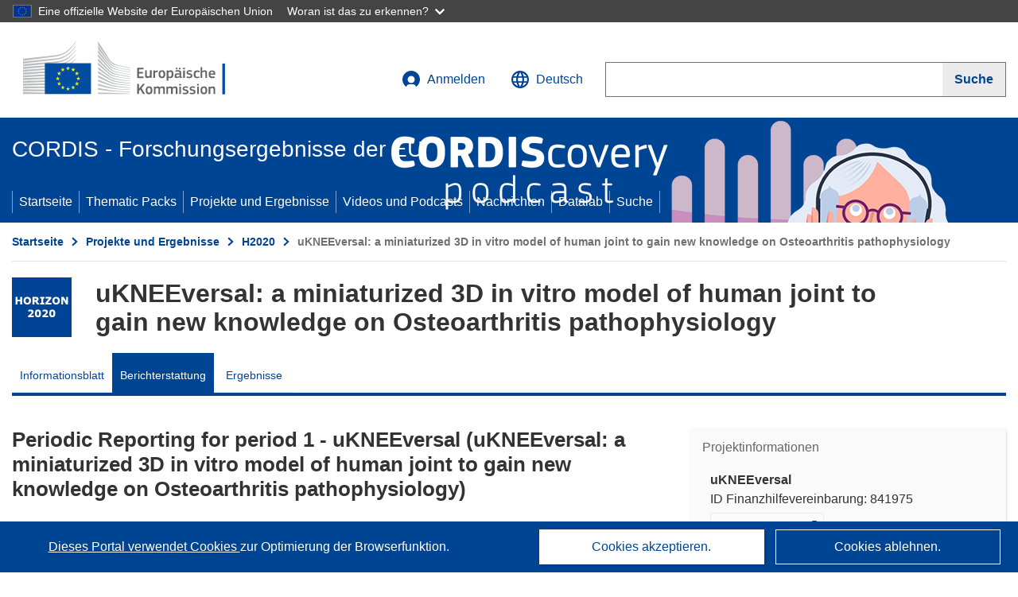

--- FILE ---
content_type: text/html; charset=UTF-8
request_url: https://cordis.europa.eu/project/id/841975/reporting/de
body_size: 17328
content:
	
	
<!DOCTYPE html>
<html lang="de">
	<head>
		<meta charset="UTF-8">
		<title>uKNEEversal: a miniaturized 3D in vitro model of human joint to gain new knowledge on Osteoarthritis pathophysiology | H2020 | CORDIS | Europäische Kommission</title>
		<meta name="viewport" content="width=device-width, initial-scale=1">

		<link rel="icon" type="image/png" href="/favicon-96x96.png" sizes="96x96" />
		<link rel="icon" type="image/svg+xml" href="/favicon.svg" />
		<link rel="shortcut icon" href="/favicon.ico" />
		<link rel="apple-touch-icon" sizes="180x180" href="/apple-touch-icon.png" />
		<link rel="manifest" href="/site.webmanifest" />

				<meta content="IE=edge,chrome=1" http-equiv="X-UA-Compatible"> 	                                                        <meta http-equiv='Content-Language' content='de'>
                                                        <meta name='language' content='de'>
                                                        <meta name='available_languages' content='de,en,es,fr,it,pl'>
                                                        <meta name='creator' content='COMM/RTD'>
                                                        <meta name='DCSext.w_lang' content='de'>
                                                        <meta name='description' content='Latest report summary'>
                                                        <meta name='google-site-verification' content='mOeFdYEynpXivBod6K_Jfd-DiS9RGAXfuojTCwrdPOU'>
                                                        <meta name='msvalidate.01' content='CA810A096AD6CB74DF1B7CE7773818CB'>
                                                        <meta name='publisher' content='Publication Office/CORDIS'>
                                                        <meta name='type' content='57'>
                                                        <meta name='keywords' content='Integrating Biosensors in Organs-on-Chip Devices: A Perspective on Current Strategies to Monitor Microphysiological Systems,H2020,H2020'>
                                                        <meta name='DCSext.w_user_aut' content='0'>
                                                        <meta name='DCSext.w_rcn' content='864243'>
                                                        <meta name='DCSext.w_rcn_type' content='report'>
                                                        <meta name='WT.cg_n' content='Projects and Results'>
                                                        <meta name='WT.cg_s' content='H2020'>
                                                        <meta name='basename' content='html'>
                                                        <meta name='classification' content='25000'>
                                                        <meta name='composed' content='yes'>
                                                        <meta name='fb:admins' content='350243252149718'>
                                                        <meta name='mimetype' content='text/html'>
                                                        <meta property='og:description' content='Latest report summary'>
                                                        <meta name='og:title' content='uKNEEversal: a miniaturized 3D in vitro model of human joint to gain new knowledge on Osteoarthritis pathophysiology | H2020 | CORDIS | Europäische Kommission'>
                                                        <meta name='reference' content='European Commission : CORDIS'>
                                                        <meta name='title' content='uKNEEversal: a miniaturized 3D in vitro model of human joint to gain new knowledge on Osteoarthritis pathophysiology | H2020 | CORDIS | Europäische Kommission'>
                                                        <meta name='twitter:title' content='uKNEEversal: a miniaturized 3D in vitro model of human joint to gain new knowledge on Osteoarthritis pathophysiology | H2020 | CORDIS | Europäische Kommission'>
                                                        <meta name='twitter:description' content='Latest report summary'>
                                                        <meta name='DCSext.w_collection' content='project'>
                                                        <meta name='DCSext.w_pro_prog' content='H2020-EU.1.3., H2020-EU.1.3.2.'>
                                                        <meta name='DCSext.w_pro_subprog_area' content='MSCA-IF-2018'>
                                                        <meta name='DCSext.w_pro_coor_country' content='IT'>
                                                        <meta name='DCSext.w_pro_funding' content='MSCA-IF-EF-ST - Standard EF'>
                                                        <meta name='stats_fields_science' content='/21/37, /21/39/215, /25/59/379/40683644'>
                                                        <meta name='twitter:image' content='https://cordis.europa.eu/projects/icons/logo_h2020_big.jpg'>
                                                        <meta property='og:image' content='https://cordis.europa.eu/projects/icons/logo_h2020_big.jpg'>
                                                        <meta name='twitter:card' content='summary'>
                                                        <meta name='twitter:site' content='@CORDIS_EU'>
                                                        <meta name='twitter:creator' content='@CORDIS_EU'>
                                                        <meta property='og:type' content='article'>
                                                        <meta property='og:site_name' content='CORDIS | European Commission'>
                                                        <meta name='contentCreationDate' content='2019-05-03 20:51:45'>
                                                        <meta name='contentUpdateDate' content='2022-10-07 15:10:10'>
                                                        <meta name='publicationDate' content='2022-10-07 15:10:10'>
                                                        <meta name='lastUpdateDate' content='2025-09-19 14:49:08'>
    
                        <meta og:title='uKNEEversal: a miniaturized 3D in vitro model of human joint to gain new knowledge on Osteoarthritis pathophysiology | H2020 | CORDIS | Europäische Kommission'>
                    <meta twitter:title='uKNEEversal: a miniaturized 3D in vitro model of human joint to gain new knowledge on Osteoarthritis pathophysiology | H2020 | CORDIS | Europäische Kommission'>
                    <meta title='uKNEEversal: a miniaturized 3D in vitro model of human joint to gain new knowledge on Osteoarthritis pathophysiology | H2020 | CORDIS | Europäische Kommission'>
            
            <link rel="canonical" href="https://cordis.europa.eu/project/id/841975/reporting/de" />
                        <link rel="alternate" hreflang="de" href="https://cordis.europa.eu/project/id/841975/reporting/de" />
                    <link rel="alternate" hreflang="en" href="https://cordis.europa.eu/project/id/841975/reporting" />
                    <link rel="alternate" hreflang="es" href="https://cordis.europa.eu/project/id/841975/reporting/es" />
                    <link rel="alternate" hreflang="fr" href="https://cordis.europa.eu/project/id/841975/reporting/fr" />
                    <link rel="alternate" hreflang="it" href="https://cordis.europa.eu/project/id/841975/reporting/it" />
                    <link rel="alternate" hreflang="pl" href="https://cordis.europa.eu/project/id/841975/reporting/pl" />
            
                                                    <script type="application/ld+json" id="structuredDataArticle">
                    {"@context":"https://schema.org","@type":"Article","author":{"@type":"GovernmentOrganization","name":"CORDIS, cordis.europa.eu","url":"https://cordis.europa.eu"},"headline":"uKNEEversal: a miniaturized 3D in vitro model of human joint to gain new knowledge on Osteoarthritis pathophysiology","description":"","image":["https://cordis.europa.eu"],"datePublished":"2022-10-07 15:10:10","dateModified":"2019-05-03 20:51:45"}
                </script>
                                                            <script type="application/ld+json" id="structuredDataBreadcrumbList">
                    {"@context":"https://schema.org","@type":"BreadcrumbList","name":"Project ecosystem path","itemListElement":[{"@type":"ListItem","position":1,"name":"Project Fact Sheet","item":"https://cordis.europa.eu/project/id/841975/de"},{"@type":"ListItem","position":2,"name":"Project Reporting"}]}
                </script>
                        
    <meta property="og:url" content="https://cordis.europa.eu/project/id/841975/reporting/de">
    <meta name="url" content="https://cordis.europa.eu/project/id/841975/reporting/de">


					<link rel="stylesheet" href="/build/94.b20776ee.css"><link rel="stylesheet" href="/build/main.ea39f367.css">
				<script defer src="https://webtools.europa.eu/load.js" type="text/javascript"></script>
	</head>
	<body>
		<a href="#c-main" class="ecl-link ecl-link--primary ecl-skip-link" id="skip-id">Skip to main content</a>
		<div id="globan-here"></div>
		<div id="survey"></div>
		<div id="banners"></div>

				<header class="ecl-site-header ecl-site-header--has-menu c-header d-print-none" data-ecl-auto-init="SiteHeader" lang="de">
	<div class="ecl-site-header__background">
		<div class="ecl-site-header__header">
			<div class="ecl-site-header__container ecl-container container container-full">
				<div class="ecl-site-header__top" data-ecl-site-header-top>
					 <a href="https://commission.europa.eu/index_de" class="ecl-link ecl-link--standalone ecl-site-header__logo-link" target="_blank">
						<picture class="ecl-picture ecl-site-header__picture">
							<source srcset="/build/images/preset-ec/logo/positive/logo-ec--de.svg" media="(min-width: 996px)">
							<img class="ecl-site-header__logo-image" src="/build/images/preset-ec/logo/positive/logo-ec--de.svg" alt="Weiter zur Homepage der Europäischen Kommission"/>
						</picture>
					 	<span class="sr-only">(öffnet in neuem Fenster)</span>
					</a>
					<div
						class="ecl-site-header__action">
						<!-- UPDATED CUSTOM SIGN IN MENU -->
						<div class="ecl-site-header__account">
																																																						<a class="ecl-button ecl-button--tertiary ecl-site-header__login-toggle c-login c-login--base" href="https://cordis.europa.eu/login/de?extUrl=https://cordis.europa.eu%2Fproject%2Fid%2F841975%2Freporting%2Fde">
								<svg class="ecl-icon ecl-icon--s ecl-site-header__icon" focusable="false" aria-hidden="false" role="img">
									<title>Anmelden</title>
									<use xlink:href="/build/images/preset-ec/icons/icons.svg#log-in"></use>
								</svg>
								Anmelden
							</a>
						</div>
						<!-- END CUSTOM SIGN IN MENU -->
						<div class="ecl-site-header__language">
							<a class="ecl-button ecl-button--tertiary ecl-site-header__language-selector etransNo" href="/assets/preset-ec/icons/icon#ahl85" data-ecl-language-selector role="button" aria-label="Sprache ändern, aktuelle Sprache ist Englisch" aria-controls="language-list-overlay">
								<span class="ecl-site-header__language-icon">
									<svg class="ecl-icon ecl-icon--s ecl-site-header__icon" focusable="false" aria-hidden="false" role="img">
										<title>Deutsch</title>
										<use xlink:href="/build/images/preset-ec/icons/icons.svg#global"></use>
									</svg>
								</span>
								<span id="lang_name">Deutsch</span>
							</a>
							<div class="ecl-site-header__language-container" id="language-list-overlay" hidden data-ecl-language-list-overlay aria-labelledby="ecl-site-header__language-title" role="dialog">
								<div class="ecl-site-header__language-header">
									<div class="ecl-site-header__language-title" id="ecl-site-header__language-title">
										Bitte wählen Sie eine Sprache
									</div>
									<button class="ecl-button ecl-button--tertiary ecl-site-header__language-close ecl-button--icon-only" type="submit" data-ecl-language-list-close>
										<span class="ecl-button__container">
											<span class="ecl-button__label sr-only" data-ecl-label="true">Schließen</span>
											<svg class="ecl-icon ecl-icon--m ecl-button__icon" focusable="false" aria-hidden="true" data-ecl-icon>
												<use xlink:href="/build/images/preset-ec/icons/icons.svg#close-filled"></use>
											</svg>
										</span>
									</button>
								</div>
								<div
									class="ecl-site-header__language-content">
																		<div class="ecl-site-header__language-category ecl-site-header__language-category--2-col" data-ecl-language-list-eu>
										<div class="ecl-site-header__language-category-title">CORDIS-Sprachen:</div>
										<ul class="ecl-site-header__language-list etransNo">
																																																												<li class="ecl-site-header__language-item">
													<a href="/project/id/841975/reporting/es" class="ecl-link ecl-link--standalone ecl-link--no-visited ecl-site-header__language-link " lang="es" hreflang="es" data-se="lang_change_button">
														<span class="ecl-site-header__language-link-code">es</span>
														<span class="ecl-site-header__language-link-label">español</span>
													</a>
												</li>
																																																												<li class="ecl-site-header__language-item">
													<a href="/project/id/841975/reporting/de" class="ecl-link ecl-link--standalone ecl-link--no-visited ecl-site-header__language-link ecl-site-header__language-link--active" lang="de" hreflang="de" data-se="lang_change_button">
														<span class="ecl-site-header__language-link-code">de</span>
														<span class="ecl-site-header__language-link-label">Deutsch</span>
													</a>
												</li>
																																																												<li class="ecl-site-header__language-item">
													<a href="/project/id/841975/reporting" class="ecl-link ecl-link--standalone ecl-link--no-visited ecl-site-header__language-link " lang="en" hreflang="en" data-se="lang_change_button">
														<span class="ecl-site-header__language-link-code">en</span>
														<span class="ecl-site-header__language-link-label">English</span>
													</a>
												</li>
																																																												<li class="ecl-site-header__language-item">
													<a href="/project/id/841975/reporting/fr" class="ecl-link ecl-link--standalone ecl-link--no-visited ecl-site-header__language-link " lang="fr" hreflang="fr" data-se="lang_change_button">
														<span class="ecl-site-header__language-link-code">fr</span>
														<span class="ecl-site-header__language-link-label">français</span>
													</a>
												</li>
																																																												<li class="ecl-site-header__language-item">
													<a href="/project/id/841975/reporting/it" class="ecl-link ecl-link--standalone ecl-link--no-visited ecl-site-header__language-link " lang="it" hreflang="it" data-se="lang_change_button">
														<span class="ecl-site-header__language-link-code">it</span>
														<span class="ecl-site-header__language-link-label">italiano</span>
													</a>
												</li>
																																																												<li class="ecl-site-header__language-item">
													<a href="/project/id/841975/reporting/pl" class="ecl-link ecl-link--standalone ecl-link--no-visited ecl-site-header__language-link " lang="pl" hreflang="pl" data-se="lang_change_button">
														<span class="ecl-site-header__language-link-code">pl</span>
														<span class="ecl-site-header__language-link-label">polski</span>
													</a>
												</li>
																					</ul>
									</div>
																		<div class="ecl-site-header__language-category" data-ecl-language-list-non-eu="">
										<div class="ecl-site-header__language-category-title">Maschinelle Übersetzung:</div>
										<p>Diese maschinelle Übersetzung wird vom automatischen Übersetzungsdienst „eTranslation“ der Europäischen Kommission bereitgestellt, um Ihnen das Verständnis dieser Seite zu erleichtern. <a href="https://ec.europa.eu/info/use-machine-translation-europa-exclusion-liability_de" class="link--external" target="_blank" rel="noopener" aria-label="(öffnet in neuem Fenster)" rel="noopener" aria-label="(öffnet in neuem Fenster)">Bitte lesen Sie die Nutzungsbedingungen</a>.</p>
										<div class="c-header__machine-container etransNo">
											<select name="machine-lang-options" id="machine-lang-options" class="o-select">
																									<option value="bg">български</option>
																									<option value="es">español</option>
																									<option value="cs">čeština</option>
																									<option value="da">dansk</option>
																									<option value="de">Deutsch</option>
																									<option value="et">eesti</option>
																									<option value="el">ελληνικά</option>
																									<option value="en">English</option>
																									<option value="fr">français</option>
																									<option value="ga">Gaeilge</option>
																									<option value="hr">hrvatski</option>
																									<option value="it">italiano</option>
																									<option value="lv">latviešu</option>
																									<option value="lt">lietuvių</option>
																									<option value="hu">magyar</option>
																									<option value="mt">Malti</option>
																									<option value="nl">Nederlands</option>
																									<option value="pl">polski</option>
																									<option value="pt">português</option>
																									<option value="ro">română</option>
																									<option value="sk">slovenčina</option>
																									<option value="sl">slovenščina</option>
																									<option value="fi">suomi</option>
																									<option value="sv">svenska</option>
																									<option value="ru">русский</option>
																									<option value="uk">Українська</option>
																							</select>
											<button class="o-btn" id="trigger-etrans">Übersetzen</button>
										</div>
									</div>
								</div>
							</div>
						</div>
						<div class="ecl-site-header__search-container" role="search" aria-label="Suche">
							<a class="ecl-button ecl-button--tertiary ecl-site-header__search-toggle" href="#" data-ecl-search-toggle="true" aria-controls="search-form-id" aria-expanded="false">
								<svg class="ecl-icon ecl-icon--s ecl-site-header__icon" focusable="false" aria-hidden="false" role="img">
									<title>Suche</title>
									<use xlink:href="/build/images/preset-ec/icons/icons.svg#search"></use>
								</svg>
								Suche
							</a>
							<form class="ecl-search-form ecl-site-header__search" role="search" arial-label="Search on CORDIS" data-ecl-search-form action="/search/de" id="header_search-form" aria-label="Suche">
								<div class="ecl-form-group">
									<label for="search-input-id" id="search-input-id-label" class="ecl-form-label ecl-search-form__label">Suche</label>
									<input id="search-input-id" class="ecl-text-input ecl-text-input--m ecl-search-form__text-input" type="search" name="query"/>
								</div>
								<button class="ecl-button ecl-button--ghost ecl-search-form__button ppas-oss_launch-search3" type="submit" aria-label="Suche" data-se="header_searchform_button">
									<span class="ecl-button__container" data-se="header_searchform_text">
										<svg class="ecl-icon ecl-icon--xs ecl-button__icon" focusable="false" aria-hidden="true" data-ecl-icon>
											<use xlink:href="/build/images/preset-ec/icons/icons.svg#search"></use>
										</svg>
										<span class="ecl-button__label t-text-bold" style="margin: 0" data-ecl-label="true">Suche</span>
									</span>
								</button>
							</form>
						</div>
					</div>
				</div>
			</div>
		</div>
		<div class="ecl-site-header__message">
			<div class="ecl-container">
								<div id="custom-etrans">
    <div id="etrans-here"></div>
    <div id="customReceiver"></div>
</div>

<script type="application/json">
{
    "service": "etrans",
    "renderTo": "#etrans-here",
    "languages": {
        "exclude": [
            "en"
        ]
    },
    "renderAs": {
        "icon": false,
        "link": false,
        "button": false
    },
    "config": {
       "targets": {
            "receiver": "#customReceiver"
        },
        "mode": "lc2023"
    },
    "hidden": false,
    "lang": "de"
}
</script>
			</div>
		</div>
	</div>
	<div class="ecl-site-header__banner">
		<div class="ecl-container container container-full">
																		<div class="ecl-site-header__site-name c-site-name  " data-env="" data-se="cordis_title">CORDIS - Forschungsergebnisse der EU</div>
			<div class="ecl-site-header__site-name c-site-name--short   " data-env="" data-se="cordis_title">CORDIS</div>
		</div>
	</div>
	<nav class="ecl-menu" data-ecl-menu data-ecl-menu-max-lines="2" data-ecl-auto-init="Menu" data-ecl-menu-label-open="Menu" data-ecl-menu-label-close="Close" aria-expanded="false" role="navigation">
		<div class="ecl-menu__overlay"></div>
		<div class="ecl-container ecl-menu__container container container-full">
			<a href="#" class="ecl-link ecl-link--standalone ecl-link--icon ecl-button ecl-button--tertiary ecl-menu__open ecl-link--icon-only" data-ecl-menu-open>
				<svg class="ecl-icon ecl-icon--m ecl-link__icon" focusable="false" aria-hidden="true">
					<use xlink:href="/build/images/preset-ec/icons/icons.svg#hamburger"></use>
				</svg>
				<span class="ecl-link__label">Menu</span>
			</a>
			<section class="ecl-menu__inner" data-ecl-menu-inner role="application" aria-label="Menu">
				<header class="ecl-menu__inner-header">
					<button class="ecl-button ecl-button--ghost ecl-menu__close ecl-button--icon-only" type="submit" data-ecl-menu-close>
						<span class="ecl-button__container">
							<span class="ecl-button__label sr-only" data-ecl-label="true">Schließen</span>
							<svg class="ecl-icon ecl-icon--m ecl-button__icon" focusable="false" aria-hidden="true" data-ecl-icon>
								<use xlink:href="/build/images/preset-ec/icons/icons.svg#close"></use>
							</svg>
						</span>
					</button>
					<div class="ecl-menu__title">Menu</div>
					<button class="ecl-button ecl-button--ghost ecl-menu__back" type="submit" data-ecl-menu-back>
						<span class="ecl-button__container">
							<svg class="ecl-icon ecl-icon--xs ecl-icon--rotate-270 ecl-button__icon" focusable="false" aria-hidden="true" data-ecl-icon>
								<use xlink:href="/build/images/preset-ec/icons/icons.svg#corner-arrow"></use>
							</svg>
							<span class="ecl-button__label" data-ecl-label="true">Back</span>
						</span>
					</button>
				</header>
				<button class="ecl-button ecl-button--ghost ecl-menu__item ecl-menu__items-previous ecl-button--icon-only" type="button" data-ecl-menu-items-previous tabindex="-1">
					<span class="ecl-button__container">
						<svg class="ecl-icon ecl-icon--s ecl-icon--rotate-270 ecl-button__icon" focusable="false" aria-hidden="true" data-ecl-icon>
							<use xlink:href="/build/images/preset-ec/icons/icons.svg#corner-arrow"></use>
						</svg>
						<span class="ecl-button__label" data-ecl-label="true">Previous
							              items</span>
					</span>
				</button>
				<button class="ecl-button ecl-button--ghost ecl-menu__item ecl-menu__items-next ecl-button--icon-only" type="button" data-ecl-menu-items-next tabindex="-1">
					<span class="ecl-button__container">
						<svg class="ecl-icon ecl-icon--s ecl-icon--rotate-90 ecl-button__icon" focusable="false" aria-hidden="true" data-ecl-icon>
							<use xlink:href="/build/images/preset-ec/icons/icons.svg#corner-arrow"></use>
						</svg>
						<span class="ecl-button__label" data-ecl-label="true">Next
							              items</span>
					</span>
				</button>

				<ul class="ecl-menu__list" data-ecl-menu-list>
															<li class="ecl-menu__item " data-ecl-menu-item id="ecl-menu-item-demo-0">
						<a href="/de" class="ecl-menu__link"  data-se="main-menu-link" data-ecl-menu-link data-seid="home">
							Startseite
						</a>
					</li>
															<li class="ecl-menu__item " data-ecl-menu-item id="ecl-menu-item-demo-0">
						<a href="/thematic-packs/de" class="ecl-menu__link"  data-se="main-menu-link" data-ecl-menu-link data-seid="packs">
							Thematic Packs
						</a>
					</li>
															<li class="ecl-menu__item " data-ecl-menu-item id="ecl-menu-item-demo-0">
						<a href="/projects/de" class="ecl-menu__link"  data-se="main-menu-link" data-ecl-menu-link data-seid="projects-results">
							Projekte und Ergebnisse
						</a>
					</li>
															<li class="ecl-menu__item " data-ecl-menu-item id="ecl-menu-item-demo-0">
						<a href="/videos-podcasts/de" class="ecl-menu__link"  data-se="main-menu-link" data-ecl-menu-link data-seid="videos-podcasts">
							Videos und Podcasts
						</a>
					</li>
															<li class="ecl-menu__item " data-ecl-menu-item id="ecl-menu-item-demo-0">
						<a href="/news/de" class="ecl-menu__link"  data-se="main-menu-link" data-ecl-menu-link data-seid="news">
							Nachrichten
						</a>
					</li>
															<li class="ecl-menu__item " data-ecl-menu-item id="ecl-menu-item-demo-0">
						<a href="/datalab/de" class="ecl-menu__link"  data-se="main-menu-link" data-ecl-menu-link data-seid="datalab">
							Datalab
						</a>
					</li>
										<li class="ecl-menu__item " data-ecl-menu-item id="ecl-menu-item-demo-0">
						<a href="/search/de" class="ecl-menu__link"  data-se="main-menu-link" data-ecl-menu-link data-seid="search">
							Suche
						</a>
					</li>
				</ul>
			</section>
		</div>
	</nav>
  <!-- ADVERT -->
    <div class="c-cordis-advert__container c-cordis-advert__de">
      <div class="ecl-container container container-full c-cordis-advert__inner">
        <a href="/article/id/461119-50-turning-to-nature-for-urban-solutions/de" class="c-cordis-advert__link">
          <img class="c-cordis-advert__img-lg" src="/images/cordis-adverts/podcast-50-large.png" alt="CORDIScovery podcast 50th episode" />
          <img class="c-cordis-advert__img-sm" src="/images/cordis-adverts/podcast-50-small.png" alt="CORDIScovery podcast 50th episode" />
        </a>
      </div>
    </div>
  <!-- END ADVERT -->
</header>


		<div class="o-wrapper o-wrapper--webux">
			   <nav
        class="ecl-breadcrumb"
        aria-label="Sie befinden sich hier:"
        data-ecl-breadcrumb="true"
        data-ecl-auto-init="Breadcrumb"
    >
        <ol class="container container-full ecl-breadcrumb__container">
                                                                                        <li class="ecl-breadcrumb__segment" data-ecl-breadcrumb-item="static">
                                            <a href="/de" class="ecl-breadcrumb__link ecl-link ecl-link--no-visited ecl-link--standalone" >
                                                                                                Startseite
                                                                                    </a>
                                                    <svg class="ecl-icon ecl-icon--2xs ecl-icon--rotate-90 ecl-breadcrumb__icon" focusable="false" aria-hidden="true" role="presentation">
                                <use xlink:href="/build/images/preset-ec/icons/icons.svg#corner-arrow"></use>
                            </svg>
                                            </li>
                                                                                        <li class="ecl-breadcrumb__segment ecl-breadcrumb__segment--ellipsis" data-ecl-breadcrumb-ellipsis="">
                            <button class="ecl-button ecl-button--ghost ecl-breadcrumb__ellipsis" type="button" data-ecl-breadcrumb-ellipsis-button="" aria-label="Aufklappen durch Anklicken">…</button>
                            <svg class="ecl-icon ecl-icon--2xs ecl-icon--rotate-90 ecl-breadcrumb__icon" focusable="false" aria-hidden="true" role="presentation">
                                <use xlink:href="/build/images/preset-ec/icons/icons.svg#corner-arrow"></use>
                            </svg>
                        </li>
                                                            <li class="ecl-breadcrumb__segment" data-ecl-breadcrumb-item="expandable">
                                            <a href="/projects/de" class="ecl-breadcrumb__link ecl-link ecl-link--no-visited ecl-link--standalone" >
                                                                                                Projekte und Ergebnisse
                                                                                    </a>
                                                    <svg class="ecl-icon ecl-icon--2xs ecl-icon--rotate-90 ecl-breadcrumb__icon" focusable="false" aria-hidden="true" role="presentation">
                                <use xlink:href="/build/images/preset-ec/icons/icons.svg#corner-arrow"></use>
                            </svg>
                                            </li>
                                                                                                        <li class="ecl-breadcrumb__segment" data-ecl-breadcrumb-item="static">
                                            <a href="/programme/id/H2020/de" class="ecl-breadcrumb__link ecl-link ecl-link--no-visited ecl-link--standalone" >
                                                                                                H2020
                                                                                    </a>
                                                    <svg class="ecl-icon ecl-icon--2xs ecl-icon--rotate-90 ecl-breadcrumb__icon" focusable="false" aria-hidden="true" role="presentation">
                                <use xlink:href="/build/images/preset-ec/icons/icons.svg#corner-arrow"></use>
                            </svg>
                                            </li>
                                                                                                            <li class="ecl-breadcrumb__segment ecl-breadcrumb__current-page" data-ecl-breadcrumb-item="static" aria-current="page">
                                                                         uKNEEversal: a miniaturized 3D in vitro model of human joint to gain new knowledge on Osteoarthritis pathophysiology
                                                                    </li>
                                    </ol>
    </nav>

						<section class="container container-full c-project__header-section">
        <div class="c-header-project">
    
    
    <div class="c-header-project row">
                            <div class="col-12 col-md-auto c-header-project__logo-container" data-se="project_heading__icon">
                <img src="/images/projects/icons/logo-h2020.jpg" class="c-header-project__logo" alt="" aria-hidden="true" width="75" height="75" />
            </div>
        
                            <div class="col-12 col-md-10 c-header-project__title-container">
                                    <h1 class="c-header-project__title">uKNEEversal: a miniaturized 3D in vitro model of human joint to gain new knowledge on Osteoarthritis pathophysiology</h1>
                            </div>
            </div>
</div>

                                    
<nav class="c-menu-project">
    <div class="row">
        <div class="col-12 c-menu-project__mobile">
                <div class="c-collapse c-selector-collapse  c-collapse--search">
    <div class="c-collapse__item">
        <div class="c-collapse__header">
            <a href="#" class="c-collapse__link " role="button">
                
                                    <span class="c-collapse__title" >Berichterstattung</span>
                
                            </a>
                    </div>

        <div class="c-collapse__content  c-collapse__content--no-padding">
                                <ul class="c-menu-project__menu" role="menu">
                                            <li class="c-menu-project__menu-item ">
                            <a href="/project/id/841975/de" role="menuitem" class="c-menu-project__menu-link " aria-current="">
                                Informationsblatt
                            </a>
                        </li>
                                            <li class="c-menu-project__menu-item c-menu-project__menu-item--active">
                            <a href="/project/id/841975/reporting/de" role="menuitem" class="c-menu-project__menu-link c-menu-project__menu-link--active" aria-current="page">
                                Berichterstattung
                            </a>
                        </li>
                                            <li class="c-menu-project__menu-item ">
                            <a href="/project/id/841975/results/de" role="menuitem" class="c-menu-project__menu-link " aria-current="">
                                Ergebnisse
                            </a>
                        </li>
                                    </ul>
                        </div>
    </div>
</div>        </div>

        <div class="col-12 c-menu-project__desktop">
            <ul class="c-menu-project__menu" role="menu">
                                                    <li class="c-menu-project__menu-item">
                        <a href="/project/id/841975/de" role="menuitem" class="c-menu-project__menu-link " aria-current="">
                            Informationsblatt
                        </a>
                    </li>
                                    <li class="c-menu-project__menu-item">
                        <a href="/project/id/841975/reporting/de" role="menuitem" class="c-menu-project__menu-link c-menu-project__menu-link--active" aria-current="page">
                            Berichterstattung
                        </a>
                    </li>
                                    <li class="c-menu-project__menu-item">
                        <a href="/project/id/841975/results/de" role="menuitem" class="c-menu-project__menu-link " aria-current="">
                            Ergebnisse
                        </a>
                    </li>
                            </ul>
        </div>
    </div>
</nav>
    </section>
        
        <div id="pdfLoaded"></div>
        <div id="metaLoaded"></div>

		<div class="container container-full">
			<div class="row t-row-print">
				<aside class="col-12 col-lg-4 c-article__aside">
					<div class="c-project-info" data-se="project__info">
			<h2 class="c-project-info__title">
			Projektinformationen
		</h2>
	

	<div class="c-project-info__content">
		<div class="p-col-6">
										<div class="c-project-info__acronym">uKNEEversal</div>
													<div class="c-project-info__id">
					ID Finanzhilfevereinbarung:
					841975
				</div>
			
												
		
	
	<a target="0" class="ppas-project_weblink c-project-info__link weblink-item selector-website-invalid-link link--external" target="_blank" rel="noopener noreferrer" title="Externer Link: Project website" data-url="http://www.biomech.polimi.it/mimiclab">
		<span class="sr-only">(öffnet in neuem Fenster)</span>
		Projektwebsite
			</a>
	
	<div class="c-modal" id="project-info-invalid-link">
		<div class="c-modal__overlay">
			<div class="c-modal__dialog" role="dialog">
				<div class="c-modal__dialog-header">
					<div class="c-modal__dialog-header-buttons">
						<button class="c-modal__dialog-header-button c-modal__dialog-header-button--close" aria-label="Schließen">
							<span aria-hidden="true" class="fa-solid fa-xmark"></span>
						</button>
					</div>
				</div>
				<div class="c-modal__dialog-body">
																<div class="selector-invalid-modal-text"><p>Diese Website ist möglicherweise nicht mehr verfügbar oder enthält nicht den Originalinhalt.</p><p>Bitte bestätigen Sie, dass Sie {{ url }} aufrufen möchten.</p>
</div>
						<div class="row">
							<div class="col-12 col-sm-9 col-md-6 t-margin-bottom-30 t-text-align-center t-align-h">
								<button class="o-btn o-btn--small selector-invalid-modal-goto-btn" data-url="http://www.biomech.polimi.it/mimiclab">URL öffnen</button>
							</div>
							<div class="col-12 col-sm-3 col-md-6 t-margin-bottom-30 t-text-align-center t-align-h">
								<button class="o-btn o-btn--small o-btn--light selector-invalid-modal-cancel-btn">Abbrechen</button>
							</div>
						</div>
									</div>
			</div>
		</div>
	</div>

															
							<div>
					<br/>
					<div class="c-project-info__label-container">
						<span class="c-project-info__label">DOI</span>
						<span class="c-tooltip t-color-text-brand" tabindex="0">
							<span class="fa-solid fa-info fa-info--custom-circle"></span>
							<div class="c-tooltip__in" aria-role="tooltip">
									<p>Jedes Projekt (ab Horizont 2020) wird mit einem Digital Object Identifier (DOI) versehen.</p>
									<span aria-hidden="true"></span>
							</div>
						</span>
					</div>
					
					<a href="https://doi.org/10.3030/841975" target="_blank" class="link--external" rel="noopener noreferrer">10.3030/841975</a>
				</div>
			
															<div class="c-project-info__status t-margin-top-20 t-margin-bottom-5">
						Projekt abgeschlossen
					</div>
										


							<div data-se="project__info-signature">
					<br/>
					<span class="c-project-info__label">EK-Unterschriftsdatum</span>
					24 April 2019
				</div>
			
			<div class="c-project-info__timeline t-padding-top-15">
				<div class="row">
					<div class="col-6">
						<span class="c-project-info__label">Startdatum</span>
						1 September 2019
					</div>
					<div class="col-6 t-text-align-right">
						<span class="c-project-info__label">Enddatum</span>
						29 April 2022
					</div>
				</div>
									<div class="c-project-info__progress" aria-hidden="true">
						<div class="c-project-info__percentage" style="width: 100%;"></div>
					</div>
							</div>
		</div>

		<div class="p-col-6">
							<div class="c-project-info__fund">
					<span class="c-project-info__label" id="projectInfoFundedUnder">
						Finanziert unter
					</span>
											<ul aria-labelledby="projectInfoFundedUnder" class="c-project-info__fund-list c-project-info__fund-list_2022">
															<li>EXCELLENT SCIENCE - Marie Skłodowska-Curie Actions</li>
													</ul>
														</div>
			
							<div class="c-project-info__budget">
					<div class="row">
						<div class="col-6 align-self-center t-padding-top-15">
							<div class="c-project-info__overall">
								<div class="c-project-info__label-container">
									<span class="c-project-info__label">Gesamtkosten</span>
									<span class="c-tooltip t-color-text-brand" tabindex="0">
										<span class="fa-solid fa-info fa-info--custom-circle"></span>
										<div class="c-tooltip__in" aria-role="tooltip">
												<p>Der Gesamtbetrag der in das Projekt investierten Mittel. Die Gesamtkosten umfassen sowohl den EU-Beitrag als auch andere Projektkosten, die nicht durch eine EU-Finanzierung gedeckt sind. Der Betrag wird in Euro ausgedrückt.</p>
												<span aria-hidden="true"></span>
										</div>
									</span>
								</div>
																	€
									171 473,28
															</div>

							<div class="c-project-info__eu">
								<div class="c-project-info__label-container">
									<span class="c-project-info__label">EU-Beitrag</span>
									<span class="c-tooltip" tabindex="0">
										<span class="fa-solid fa-info fa-info--custom-circle"></span>
										<div class="c-tooltip__in" aria-role="tooltip">
												<p>Geldbetrag in Form eines direkten Zuschusses oder einer Spende aus dem EU-Haushalt zur Finanzierung einer Maßnahme, die dazu beitragen soll, ein politisches Ziel der EU zu verwirklichen oder die Funktionsweise einer Einrichtung zu erreichen, die ein Ziel von allgemeinem EU-Interesse verfolgt oder ein Ziel verfolgt, das Teil einer EU-Politik ist und diese unterstützt. Die Summe der EU-Beiträge aller an einem Projekt Beteiligten entspricht der Höhe der Finanzhilfe.</p>
												<span aria-hidden="true"></span>
										</div>
									</span>
								</div>
																	€ 171 473,28
															</div>
						</div>

						<div class="col-6 d-flex justify-content-center align-content-end">
															<div class="c-project-info__donut-container">
									<div class="c-chart">
	<div class="c-chart-svg">
		<svg width="100%" height="100%" viewbox="-1 -1 42 42" class="donut">
			<circle class="c-chart-hole" cx="20" cy="20" r="15.91549430918954"></circle>
			<circle class="c-chart-ring" cx="20" cy="20" r="15.91549430918954"></circle>
			<circle class="c-chart-segment-cap" cx="20" cy="20" r="15.91549430918954" stroke-dasharray="100 0"></circle>
			<circle class="c-chart-segment" cx="20" cy="20" r="15.91549430918954" stroke-dasharray="100 0"></circle>
		</svg>
	</div>
	<div class="c-chart-details">
					<div class="c-chart-details-one">
				<span class="c-chart-details-color"></span>
				<span class="c-chart-details-text">171 473,28</span>
			</div>
					</div>
</div>

								</div>

													</div>
					</div>
				</div>
			
			
							<div class="c-project-info__coord t-padding-top-15">
					<span class="c-project-info__label">
						Koordiniert durch
					</span>
																										<p class="coordinated coordinated-name">
									POLITECNICO DI MILANO
									<br/>
																			<span class="fi fi-it flag-cordis" aria-hidden="true"></span>
										Italy
																	</p>
																											</div>
			
					</div>
	</div>
</div>


					
					
					
					
					
                    
				</aside>

				<article class="col-12 col-lg-8 order-lg-first">

										
					                        <h2>Periodic Reporting for period 1 - uKNEEversal (uKNEEversal: a miniaturized 3D in vitro model of human joint to gain new knowledge on Osteoarthritis pathophysiology)</h2>

													<p>
                            <span class="t-text-bold"> Berichtszeitraum: </span>
                                2019-09-01
                                bis
                                2021-08-31
                            </p>
                        
                        
													    <div class="c-collapse c-selector-collapse  ">
    <div class="c-collapse__item">
        <div class="c-collapse__header">
            <a href="#" class="c-collapse__link " role="button">
                
                                    <span class="c-collapse__title" >Zusammenfassung vom Kontext und den Gesamtzielen des Projekts</span>
                
                            </a>
                    </div>

        <div class="c-collapse__content  ">
            									<div class="c-article__text">uKNEEversal aims at generating a comprehensive in vitro human model of Osteoarthritis (OA) to fill lacks of existing pre-clinical tools and open perspectives to investigate OA mechanisms and therapies. Degenerative joint diseases, among which OA is the most prevalent, represent the second cause of disability worldwide. Available pharmacological options are limited and focus on the reduction of symptoms, being unable to factually reverse the pathology. One of the major obstacles towards the development of disease-reversing therapies is the gap of knowledge on OA mechanisms, linked to the lack of reliable OA pre-clinical models. Existing pre-clinical tools are currently not able to dissect OA complexity in terms of cross talks among compartments and molecular pathways affected. Although animal models may offer a complex enough model, they often fail in predicting typical human responses and recent legislation about 3R principle is pushing Pharma towards methods alternative to animals. In this regards, one ground-breaking goal in the field is the generation of an OA model able to reflect the complexity of the disease in vitro. To date, most in vitro OA models, based on traditional 2D and macroscale culture systems, are affected by sampling sites, poor scalability, and are too simplistic to recapitulate joint 3D architecture. As an alternative, human organs-on-chips (OOC) have been claimed able to transform many areas of basic research and drug development. OOC are in vitro tools that can recapitulate a human organ’s function better than traditional culture systems, in a miniaturized environment. Miniaturization has indeed showed an enhanced control leading to in vitro models recapitulating the native organ functions with accuracy hardly achievable at the macroscale.<br/>In this scenario, uKNEEversal aims at filling the gap of existing poorly predictive pre-clinical models generating an in vitro human osteoarthritic joint model through organs-on-chip technology. To this aim, uKNEEversal overall objectives are three: 1) technical development of a 3D micro-platform able to host the functional unit of human joint including a cartilage construct, a bone layer and a tidemark and integrating a compartment for mechanical stimulation; 2) application of this platform to generate a healthy joint model starting from primary cells from patients; 3) triggering OA traits within the generated model by taking advantage of clinical observations in OA patients and analyzing the pathways activated during OA onset in different compartments.</div>
								        </div>
    </div>
</div>						
						
                        							    <div class="c-collapse c-selector-collapse  ">
    <div class="c-collapse__item">
        <div class="c-collapse__header">
            <a href="#" class="c-collapse__link " role="button">
                
                                    <span class="c-collapse__title" >Arbeit, die ab Beginn des Projekts bis zum Ende des durch den Bericht erfassten Berichtszeitraums geleistet wurde, und die wichtigsten bis dahin erzielten Ergebnisse</span>
                
                            </a>
                    </div>

        <div class="c-collapse__content  ">
            									<div class="c-article__text">First, we focused on the development of a 3D microfluidic platform enabling for compartmentalized culture and mechanical stimulation of 3D joint constructs in vitro. To achieve this aim, we started from a cartilage-on-chip device previously developed by our research group in POLIMI, and demonstrated able to culture 3D cartilaginous microconstructs and subject them to physiological or hyperphysiological mechanical overload (i.e. 10% or 30% confined compression). To better capture the complexity of human joint and develop an enabling tool to elucidate cartilage and subchondral bone crosstalk, a first co-culture module was designed in POLIMI enabling for compartmentalized 3D cell co-culturing, through generation of flanked double-layers 3D microscale constructs. In vivo, cartilage strains were demonstrated to vary deeply within tissue layers with an overall compression of -5% resulting in strain levels of -35% in the superficial zone, -5% in the transitional zone and -1% in the deep zone. The realization of models with different superimposed tissues, as those characterizing the osteochondral unit (OCU), and capable of applying compartment specific physiologically relevant mechanical stimuli is however impaired by limitations affecting available OoC technologies. To fill these gaps, we developed an Organ on Chip platform based on a new technological concept, enabling to provide well-defined and discrete levels of pathophysiological mechanical compression to bi-phasic microconstructs whom spatial organization mimics OCU elements functional anatomy. The newly introduced VBV was combined with a methodology previously developed by our group in POLIMI to provide 3D microconstructs with well-defined confined compression levels.<br/>The developed miniaturized platforms were exploited to generate a healthy model of articular joint by using healthy articular chondrocytes (ACs) and mesenchymal stromal cells (MSCs)  obtained from the routine cell banking performed at USB. Culture conditions promoting individual cartilage and calcified cartilage constructs formation were then optimized at POLIMI within a simplified version of the device (i.e. hosting a single 3D construct). Upon optimization of a culture medium permissive for single constructs culture conditions, bi-phasic OCU constructs have been generated.<br/>The generated miniaturized OCU model were finally stressed by mimicking an OA-like microenvironment to induce the pathology onset. The effect of different compression levels applied to the constructs in the two compartments was first evaluated assessing the modulation of a set of genes associated with mechanotransduction signaling. The obtained in vitro OA model was then exploited to investigate over the influence of a cross talk between cartilage and bone/calcified cartilage during OA triggering. Moving to the complete OCU model, we focused on effect of bone mechanical alteration on cartilage, with a specific focused on the  role of TGFβ- BMP and Wnt-βcatenin pathways. Localized stiffening of the area immediately adjacent to the tidemark was indeed previously correlated to increased stresses in cartilage low layers upon loading. The developed OCU model was thus exploited to test the hypothesis that alterations and inhomogeneities in the local mechanical properties of subchondral layers may cause a pathological response to loading in the cartilage compartment.</div>
								        </div>
    </div>
</div>						
                        							    <div class="c-collapse c-selector-collapse  ">
    <div class="c-collapse__item">
        <div class="c-collapse__header">
            <a href="#" class="c-collapse__link " role="button">
                
                                    <span class="c-collapse__title" >Fortschritte, die über den aktuellen Stand der Technik hinausgehen und voraussichtliche potenzielle Auswirkungen (einschließlich der bis dato erzielten sozioökonomischen Auswirkungen und weiter gefassten gesellschaftlichen Auswirkungen des Projekts)</span>
                
                            </a>
                    </div>

        <div class="c-collapse__content  ">
            									<div class="c-article__text">This study underlined the importance to study the pathology at a cell-relevant size-scale using organs-on-chip technology and it defines a starting point for the establishment of a functional in vitro OA model. However, this work was still limited to a single compartment and lacked the ability to reproduce the 3D architecture of the joint. In this scenario, uKNEEversal aims at filling the gap of existing poorly predictive pre-clinical models by generating an in vitro human OA joint model through organs-on-chip technology. In this contest, I strongly believe that my research has led to the released of an unprecedented tool able to accelerate the finding of a therapy, also embracing another key principle of EU being the reduction and potential replacement of animal model in research and drug discovery pipeline (Directive 2010/63/EU). The solutions identified in this project will thus benefit pharmaceutical companies and Biotech directly active in the development of innovative treatments for OA. Project outcomes have been disseminated to such stakeholders via publication of scientific papers in high impact journals and participation to conferences as detailed in the next paragraph.</div>
								        </div>
    </div>
</div>											
                    <!-- related images -->
                                            <div class="row t-margin-top-20">
                                                            <div class="col-12 col-sm-6 c-reporting__img">
                                    <figure class="c-reporting__img-figure">
                                                                                    <a
                                                href="/docs/results/h2020/841/841975_PS/img-0309.jpg"
                                                target="_self"
                                                class="c-reporting__img-thumbnail"
                                                style="background-image: url( '/docs/results/h2020/841/841975_PS/img-0309.jpg')"
                                                aria-label="Pictures of a prototype of the OA-on-chip platform"
                                            ></a>
                                                                                <figcaption class="c-reporting__caption">Pictures of a prototype of the OA-on-chip platform</figcaption>
                                    </figure>
                                </div>
                                                    </div>
                    
                    <!-- Report Related documents start -->
                    

                    <!-- Project other documents start -->
                                        <!-- Project other documents end -->

                    <!-- Other reports attached to the project start -->
                                        <!-- Related documents end -->
				</article>
			</div>
		</div>

        <div class="container container-full">
            <section class="o-section">
    <div class="row">
        <div class="col-12 col-md-6 c-article__footer-left">
                            <div class="t-margin-bottom-30">
                    <h2>Diese Seite teilen <span class="sr-only">Diese Seite in sozialen Netzwerken teilen</span></h2>
                     <div id="sharethispage"></div>

<script type="application/json">{
    "service" : "share",
    "version" : "2.0",
    "networks": ["x", "facebook", "linkedin", "email"],
    "display": "icons",
    "renderTo": "#sharethispage",
    "lang": "de",
    "target": "_blank"
}</script>
                </div>

                        <div class="t-margin-bottom-30">
                                    <h2 id="articledownload">Herunterladen  <span class="sr-only">Den Inhalt der Seite herunterladen</span></h2>
                    <ul aria-labelledby="articledownload" class="c-article__download">
                                                    <li class="c-article__download-item c-article__download-xml"><a href="https://cordis.europa.eu/result/rcn/864243/en?format=xml" class="o-btn o-btn--small c-btn--xml c-link-btn" rel="nofollow">XML</a></li>
                        
                                                    <li class="c-article__download-item c-article__download-pdf"><a href="/project/id/841975/reporting/de?format=pdf" class="o-btn o-btn--small c-btn--pdf c-link-btn" rel="nofollow">PDF</a></li>
                                            </ul>
                            </div>
        </div>
        <div class="col-12 col-md-6 c-article__footer-right">
            <div>
                
                <p>
                    <span class="c-article__update">Letzte Aktualisierung: </span> 11 September 2022 <br />
                </p>
            </div>
                                        <div class="c-booklet selector-booklet-section" data-rcn="222815" data-collection="project" data-url="https://cordis.europa.eu/project/id/841975/reporting/de" data-tab="reporting" data-title="uKNEEversal: a miniaturized 3D in vitro model of human joint to gain new knowledge on Osteoarthritis pathophysiology">
                                                                    <button class="c-booklet__add d-none" aria-label="Zum Booklet hinzufügen" title="Zum Booklet hinzufügen">
                            <span class="ci ci-booklet-add" aria-hidden="true"></span> Booklet
                        </button>
                                        <a href="/booklet/de" class="c-booklet__mybooklet" aria-label="Zur Liste „Mein gespeichertes Booklet“ gehen" title="Zur Liste „Mein gespeichertes Booklet“ gehen">
                        <span class="ci ci-booklet-page-lg" aria-hidden="true"></span> Mein Booklet
                    </a>
                </div>
                    </div>
    </div>
            <div class="c-permalink">
            <p><span class="t-text-bold">Permalink: </span><a href="https://cordis.europa.eu/project/id/841975/reporting/de">https://cordis.europa.eu/project/id/841975/reporting/de</a></p>
            <p>European Union, 2025</p>
        </div>
    </section>

        </div>
	            				<script src="/build/libs/moment.min.js"></script>
				<script src="/build/libs/ecl-ec.js"></script>
												<script>
					ECL.autoInit();
				</script>
				<script src="/build/runtime.1b5762f4.js" defer></script><script src="/build/454.605db5c5.js" defer></script><script src="/build/633.0412f2f1.js" defer></script><script src="/build/412.b65e8490.js" defer></script><script src="/build/822.3fe29fc1.js" defer></script><script src="/build/94.aece9b00.js" defer></script><script src="/build/main.3d4ef628.js" defer></script>
			
        <script src="/build/345.12aed11a.js" defer></script><script src="/build/projectItem.62ef47d6.js" defer></script>
    		</div>

			<footer class="ecl-site-footer c-footer" lang="de">
  <div class="c-footer__in container-full">
    <div class="ecl-site-footer__row">
      <div class="ecl-site-footer__column">
        <div class="ecl-site-footer__section ecl-site-footer__section--site-info">
          <h2 class="ecl-site-footer__title t-margin-bottom-20">
            CORDIS - Forschungsergebnisse der EU
          </h2>
          <div class="ecl-site-footer__description">Diese Website wird vom <a class="link--underlined link--external" href"https://op.europa.eu/de" target="_blank" rel="noopener" aria-label="(öffnet in neuem Fenster)" rel="noopener" aria-label="(öffnet in neuem Fenster)">Amt für Veröffentlichungen der Europäischen Union</a> verwaltet.</div>
          <ul class="ecl-site-footer__list">
            <li class="ecl-site-footer__list-item"><a href="/about/accessibility/de"
                class="ecl-link ecl-link--standalone ecl-site-footer__link">Barrierefreiheit</a></li>
          </ul>
        </div>
      </div>
      <div class="ecl-site-footer__column">
        <div class="ecl-site-footer__section">
          <h2 class="ecl-site-footer__title ecl-site-footer__title--separator">Kontakt</h2>
          <ul class="ecl-site-footer__list">
            <li class="ecl-site-footer__list-item">
              <span class="ecl-site-footer__description"><a href='mailto:cordis@publications.europa.eu'>Wenden Sie sich an das Help Desk</a>. Unser mehrsprachiges Team steht Ihnen von Montag bis Freitag von 08:30 bis 18:00 Uhr (MEZ) zur Verfügung.</span>
            </li>
            <li class="ecl-site-footer__list-item">
              <span class="ecl-site-footer__description"><a href="/about/faq/de">Häufig gestellte Fragen</a> (mit Antworten)</span>
            </li>
          </ul>
        </div>
        <div class="ecl-site-footer__section">
          <h2 class="ecl-site-footer__title ecl-site-footer__title--separator">Folgen Sie uns</h2>
          <ul class="ecl-site-footer__list ecl-site-footer__list--inline">
            <li class="ecl-site-footer__list-item">
              <a 
                href="https://ec.europa.eu/newsroom/cordis/user-subscriptions/4149/create "
                class="ecl-link ecl-link--standalone ecl-link--icon ecl-link--icon-before ecl-site-footer__link"
                target="_blank"
              >
                <svg class="ecl-icon ecl-icon--xs ecl-link__icon" focusable="false" aria-hidden="true">
                  <use xlink:href="/build/images/preset-ec/icons/icons.svg#email">
                  </use>
                  </svg><span class="ecl-link__label">Newsletter</span><span class="sr-only">(öffnet in neuem Fenster)</span>
              </a>
            </li>
            <li class="ecl-site-footer__list-item">
              <a 
                href="https://twitter.com/CORDIS_EU"
                class="ecl-link ecl-link--standalone ecl-link--icon ecl-link--icon-before ecl-site-footer__link"
                target="_blank"
              >
                                  <span class="fa-brands fa-x-twitter ecl-icon ecl-icon--xs ecl-link__icon" focusable="false" aria-hidden="true"></span><span class="ecl-link__label">X/Twitter</span>
                  <span class="sr-only">(öffnet in neuem Fenster)</span>
                </a>
            </li>
            <li class="ecl-site-footer__list-item">
              <a 
                href="https://www.facebook.com/EUScienceInnov/"
                class="ecl-link ecl-link--standalone ecl-link--icon ecl-link--icon-before ecl-site-footer__link"
                target="_blank"
              >
                <svg class="ecl-icon ecl-icon--xs ecl-link__icon" focusable="false" aria-hidden="true">
                  <use xlink:href="/build/images/preset-ec/icons/icons-social-media.svg#facebook-negative">
                  </use>
                  </svg><span class="ecl-link__label">Facebook</span><span class="sr-only">(öffnet in neuem Fenster)</span>
              </a>
            </li>
            <li class="ecl-site-footer__list-item">
              <a 
                href="https://www.youtube.com/user/CORDISdotEU"
                class="ecl-link ecl-link--standalone ecl-link--icon ecl-link--icon-before ecl-site-footer__link"
                target="_blank"
              >
                <svg class="ecl-icon ecl-icon--xs ecl-link__icon" focusable="false" aria-hidden="true">
                  <use xlink:href="/build/images/preset-ec/icons/icons-social-media.svg#youtube-negative">
                  </use>
                  </svg><span class="ecl-link__label">YouTube</span><span class="sr-only">(öffnet in neuem Fenster)</span>
              </a>
            </li>
            <li class="ecl-site-footer__list-item">
              <a 
                href="https://www.instagram.com/eu_science"
                class="ecl-link ecl-link--standalone ecl-link--icon ecl-link--icon-before ecl-site-footer__link"
                target="_blank"
              >
                <svg class="ecl-icon ecl-icon--xs ecl-link__icon" focusable="false" aria-hidden="true">
                  <use xlink:href="/build/images/preset-ec/icons/icons-social-media.svg#instagram-negative">
                  </use>
                  </svg><span class="ecl-link__label">Instagram</span><span class="sr-only">(öffnet in neuem Fenster)</span>
              </a>
            </li>
            <li class="ecl-site-footer__list-item">
              <a 
                href="https://www.linkedin.com/company/publications-office-of-the-european-union/"
                class="ecl-link ecl-link--standalone ecl-link--icon ecl-link--icon-before ecl-site-footer__link"
                target="_blank"
              >
                <svg class="ecl-icon ecl-icon--xs ecl-link__icon" focusable="false" aria-hidden="true">
                  <use xlink:href="/build/images/preset-ec/icons/icons-social-media.svg#linkedin-negative">
                  </use>
                  </svg><span class="ecl-link__label">LinkedIn</span><span class="sr-only">(öffnet in neuem Fenster)</span>
              </a>
            </li>
          </ul>
        </div>
      </div>
      <div class="ecl-site-footer__column">
        <div class="ecl-site-footer__section">
          <h2 class="ecl-site-footer__title ecl-site-footer__title--separator">Über uns</h2>
          <ul class="ecl-site-footer__list">
            <li class="ecl-site-footer__list-item">
              <a
                href="/about/de"
                class="ecl-link ecl-link--standalone ecl-site-footer__link">Wer wir sind
              </a>
            </li>
            <li class="ecl-site-footer__list-item">
              <a
                href="/about/services/de"
                class="ecl-link ecl-link--standalone ecl-site-footer__link">CORDIS-Dienste
              </a>
            </li>
          </ul>
        </div>
        <div class="ecl-site-footer__section">
          <h2 class="ecl-site-footer__title ecl-site-footer__title--separator">Weiterführende Links</h2>
          <ul class="ecl-site-footer__list">
            <li class="ecl-site-footer__list-item">
              <a
                href="https://research-and-innovation.ec.europa.eu/index_de"
                class="ecl-link ecl-link--standalone ecl-site-footer__link link--external"
                target="_blank">Forschung und Innovation
                <span class="sr-only">(öffnet in neuem Fenster)</span>
              </a>
            </li>
            <li class="ecl-site-footer__list-item">
              <a
                href="https://ec.europa.eu/info/funding-tenders/opportunities/portal/screen/home"
                class="ecl-link ecl-link--standalone ecl-site-footer__link link--external"
                target="_blank">Funding &amp; tenders portal
                <span class="sr-only">(öffnet in neuem Fenster)</span>
              </a>
            </li>
          </ul>
        </div>
      </div>
    </div>
    <div class="ecl-site-footer__row">
      <div class="ecl-site-footer__column">
        <div class="ecl-site-footer__section">
          <a 
            href="https://commission.europa.eu/index_de"
            class="ecl-link ecl-link--standalone ecl-site-footer__logo-link"
            target="_blank"
          >
            <picture class="ecl-picture ecl-site-footer__picture">
              <source srcSet="/build/images/preset-ec/logo/negative/logo-ec--de.svg"
                media="(min-width: 996px)" /><img class="ecl-site-footer__logo-image"
                src="/build/images/preset-ec/logo/negative/logo-ec--de.svg" alt="Weiter zur Homepage der Europäischen Kommission" />
            </picture>
            <span class="sr-only">(öffnet in neuem Fenster)</span>
          </a>
        </div>
      </div>
      <div class="ecl-site-footer__column">
        <div class="ecl-site-footer__section ecl-site-footer__section--split-list">
          <ul class="ecl-site-footer__list">
            <li class="ecl-site-footer__list-item">
              <a
                href="https://commission.europa.eu/about-european-commission/contact_de"
                class="ecl-link ecl-link--standalone ecl-site-footer__link link--external"
                target="_blank">Kontakt zur Europäischen Kommission<span class="sr-only">(öffnet in neuem Fenster)</span></a>
            </li>
            <li class="ecl-site-footer__list-item">
              <a
                href="https://european-union.europa.eu/contact-eu/social-media-channels_de#/search?page=0&amp;amp;institutions=european_commission"
                class="ecl-link ecl-link--standalone ecl-link--icon ecl-link--icon-after ecl-site-footer__link link--external"
                target="_blank"><span
                  class="ecl-link__label">Folgen Sie der Europäischen Kommission in den sozialen Medien</span><span class="sr-only">(öffnet in neuem Fenster)</span></a>
            </li>
            <li class="ecl-site-footer__list-item">
              <a href="https://commission.europa.eu/resources-partners_de"
                class="ecl-link ecl-link--standalone ecl-site-footer__link link--external"
                target="_blank">Ressourcen für Partner<span class="sr-only">(öffnet in neuem Fenster)</span></a>
            </li>
          </ul>
        </div>
      </div>
      <div class="ecl-site-footer__column">
        <div class="ecl-site-footer__section ecl-site-footer__section--split-list">
          <ul class="ecl-site-footer__list">
            <li class="ecl-site-footer__list-item">
              <a href="/about/legal/de#cookies"
                class="ecl-link ecl-link--standalone ecl-site-footer__link">Cookies</a>
            </li>
            <li class="ecl-site-footer__list-item">
              <a href="/about/legal/de#privacy-statement-on-the-protection-of-personal-data"
                class="ecl-link ecl-link--standalone ecl-site-footer__link">Schutz der Privatsphäre</a>
            </li>
            <li class="ecl-site-footer__list-item">
              <a href="/about/legal/de"
                class="ecl-link ecl-link--standalone ecl-site-footer__link">Rechtlicher Hinweis</a>
            </li>
          </ul>
        </div>
      </div>
    </div>
  </div>
</footer>
			<div
    role="dialog"
    aria-live="polite"
    aria-describedby="cookieconsent:desc"
    class="co-cookie-consent container-fluid"
    id="cookieConsentBanner"
>
    <div class="co-cookie-consent__in row">
        <span id="cookieconsent:desc" class="co-cookie-consent__message col-12 col-lg-6">
            <a 
                href="/about/legal/de"
                aria-label="Erfahren Sie mehr über Cookies"
                class="co-cookie-consent__link t-focus--second"
            >Dieses Portal verwendet Cookies </a>
            zur Optimierung der Browserfunktion.
        </span>
        <div class="co-cookie-consent__button-container col-12 col-lg-6">
            <button
                class="o-btn o-btn--large o-btn--light co-cookie-consent__button co-cookie-consent__button--allow"
                id="cookieAccept"
            >
               Cookies akzeptieren.
            </button>
            <button
                class="o-btn o-btn--large  co-cookie-consent__button co-cookie-consent__button--decline"
                id="cookieDeclined"
            >
                Cookies ablehnen.
            </button>
        </div>
    </div>
    
</div>
			<div class="c-modal" id="det-completion-modal-success">
	<div class="c-modal__overlay">
		<div class="c-modal__dialog" role="dialog">
			<div class="c-modal__dialog-header">
				<div class="c-modal__dialog-header-buttons">
					<button class="c-modal__dialog-header-button c-modal__dialog-header-button--close" aria-label="Schließen">
						<span aria-hidden="true" class="fa-solid fa-xmark"></span>
					</button>
				</div>
			</div>
			<div class="c-modal__dialog-body">
				<h2>Ihre Datenextraktion ist verfügbar</h2>
				<p>Die Datenextraktion mit der Aufgaben-ID 
					<strong class="det-completion-modal-success-taskId">TASK_ID_PLACEHOLDER</strong>
					 ist zum Download verfügbar</p>
				<div class="container">
					<div class="row justify-content-center align-items-center">
						<div class="col-12 col-sm-5 t-margin-bottom-30 t-text-align-center t-align-h">
							<button class="o-btn o-btn--large c-btn-survey c-modal__dialog-btn-ok">Zu meinen Datenextraktionen wechseln</button>
						</div>
						<div class="col-12 col-sm-4 t-margin-bottom-30 t-text-align-center t-align-h">
							<button class="o-btn o-btn--large o-btn--light c-btn-survey c-modal__dialog-btn-cancel">Schließen</button>
						</div>
					</div>
				</div>
			</div>
		</div>
	</div>
</div>

<div class="c-modal" id="det-completion-modal-error">
  <div class="c-modal__overlay">
    <div class="c-modal__dialog" role="dialog">
      <div class="c-modal__dialog-header">
                <div class="c-modal__dialog-header-buttons">
          <button class="c-modal__dialog-header-button c-modal__dialog-header-button--close" aria-label="Schließen"><span aria-hidden="true" class="fa-solid fa-xmark"></span></button>
        </div>
      </div>
      <div class="c-modal__dialog-body">
        DET Modal body ...
      </div>
    </div>
  </div> 
</div>
			 <div class="c-modal" id="booklet-completion-modal-success">
	<div class="c-modal__overlay">
		<div class="c-modal__dialog" role="dialog">
			<div class="c-modal__dialog-header">
				<div class="c-modal__dialog-header-buttons">
					<button class="c-modal__dialog-header-button c-modal__dialog-header-button--close" aria-label="Schließen">
						<span aria-hidden="true" class="fa-solid fa-xmark"></span>
					</button>
				</div>
			</div>
			<div class="c-modal__dialog-body">
				<h2 class="o-title o-title--h2">Ihr Booklet ist fertig.</h2>

				<div class="c-booklet-modal__text c-selector-booklet-modal-txt"><p>Ihr Booklet ist fertig.</p><p>Ihr Booklet {{ title }}, das am {{ timestamp }} erstellt wurde, steht zum Herunterladen bereit.</p><p>Die Datei ist für {{ hours }} Stunden oder bis Sie Ihren Browser schließen verfügbar.</p></div>
				
				<a class="o-btn o-btn--large c-btn--pdf c-link-btn c-selector-booklet-modal-dl-btn">
					Booklet herunterladen
				</a>

				<a class="o-btn o-btn--light c-link-btn" href="/booklet/de">
					Alle Booklets ansehen
				</a>
			</div>
		</div>
	</div>
</div>

<div class="c-modal" id="booklet-completion-modal-error">
	<div class="c-modal__overlay">
		<div class="c-modal__dialog" role="dialog">
			<div class="c-modal__dialog-header">
				<div class="c-modal__dialog-header-buttons">
					<button class="c-modal__dialog-header-button c-modal__dialog-header-button--close" aria-label="Schließen">
						<span aria-hidden="true" class="fa-solid fa-xmark"></span>
					</button>
				</div>
			</div>
			<div class="c-modal__dialog-body">
				<h2 class="o-title o-title--h2 c-selector-booklet-modal-failure-title">Die Erstellung Ihres Booklets {{ title }} ist fehlgeschlagen</h2>

				<div class="c-booklet-modal__text c-selector-booklet-modal-failure-txt">Die Erstellung Ihres Booklets {{ title }} ist fehlgeschlagen. Sehen Sie sich ihre Seite „Mein Booklet“ an, um weitere Informationen zu erhalten</div>
				

				<a class="o-btn o-btn--light c-link-btn" href="/booklet/de">
					Alle Booklets ansehen
				</a>
			</div>
		</div>
	</div>
</div>




						<div id="envUrl" data-env="https://cordis.europa.eu"></div>
			<div id="uiLanguage" data-lang=de></div>
			<div id="contentLanguage" data-lang=de></div>
			<div id="surveyDoCheck" data-survey-do-check="false"></div>
			<div id="surveyYear" data-survey-year="2024"></div>

			<a
  class="c-booklet-basket d-none"
  href="/booklet/de"
  aria-label="Weiter zum Booklet"
  title="Weiter zum Booklet"
  id="bookletBasket"
  data-tra-item="Element"
  data-tra-items="Elemente"
>
  <span class="ci ci-booklet-page-lg" aria-hidden="true"></span>
  <span class="c-booklet-basket__label">Mein Booklet</span>
  <span class="c-booklet-basket__nbrItems-badge d-none">0</span>
  <span class="c-booklet-basket__nbrItems d-none">
    0
  </span>
</a>

			<div position="bottom-center" class="p-element p-toaster">
    <div class="p-toast p-component p-toast-bottom-center">
        <div class="p-element">
            <div class="p-toast-message" style="transform: translateY(0px); opacity: 1;">
                <div role="alert" aria-live="assertive" aria-atomic="true" class="p-toast-message-content">
                    <div class="p-toast-message-text">
                        <div class="p-toast-summary"
                            data-bookletok="Der Artikel wurde dem Booklet hinzugefügt"
                            data-bookletnok="Element konnte nicht hinzugefügt werden"
                            data-cookies="Ihre Cookie-Einstellungen wurden aktualisiert."
                        ></div>
                        <div class="p-toast-detail"></div>
                    </div>
                    <span class="p-toaster-icon"></span>
                                    </div>
            </div>
        </div>
    </div>
</div>
			
							<script src="/assets/libs/op_piwik_pro_production.js" type="text/javascript"></script>
			
							<script type="application/json">{
					"utility": "globan",
					"renderTo": "#globan-here",
					"lang": "de",
					"theme": "dark",
					"logo": true,
					"link": true,
					"mode": false,
					"zindex" : 40
				}</script>
			
			        				<script src="/build/libs/moment.min.js"></script>
				<script src="/build/libs/ecl-ec.js"></script>
												<script>
					ECL.autoInit();
				</script>
				
			
        
    		</body>
	</html>


--- FILE ---
content_type: image/svg+xml
request_url: https://cordis.europa.eu/build/images/preset-ec/logo/positive/logo-ec--de.svg
body_size: 26019
content:
<?xml version="1.0" encoding="utf-8" ?>
<!-- Generator: Adobe Illustrator 19.2.0, SVG Export Plug-In . SVG Version: 6.00 Build 0)  -->
<svg
  version="1.1"
  id="Layer_1"
  xmlns:sketch="http://www.bohemiancoding.com/sketch/ns"
  xmlns="http://www.w3.org/2000/svg"
  xmlns:xlink="http://www.w3.org/1999/xlink"
  x="0px"
  y="0px"
  viewBox="0 0 273.9 75.3"
  style="enable-background:new 0 0 273.9 75.3;"
  xml:space="preserve"
>
<style type="text/css">
.st0 {
  fill: #ffffff;
}
.st1 {
  fill: #bbbdbf;
}
.st2 {
  fill: #034da1;
}
.st3 {
  fill: #fff100;
}
.st4 {
  fill: #626366;
}
  </style>
<g>
	<path id="path-3" class="st0" d="M0,0h264.9v69.5H0V0z" />
</g>
<title>logo copy</title>
<desc>Created with Sketch.</desc>
<g id="Page-1" sketch:type="MSPage">
	<g
      id="Version-2-menu"
      transform="translate(-131.000000, -108.000000)"
      sketch:type="MSArtboardGroup"
    >
		<g
        id="Site-header"
        transform="translate(131.000000, 108.000000)"
        sketch:type="MSLayerGroup"
      >
			<g id="logo-copy">
				<g id="Group-20">
					<g id="Clip-39-Copy">
					</g>
					<g id="Group-18-Copy" sketch:type="MSShapeGroup">
						<path
                id="Fill-40"
                class="st1"
                d="M0,25.6c0,0,41.6-5.4,42.8-5.6c1.8-0.3,3.4-0.6,4.9-1.1c3.4-0.9,6.5-2.3,9.2-4.2
							c2.6-1.8,5.1-4.4,7.5-7.2c1.5-1.8,3.2-4.2,4.7-6.4V0c-1.8,2.7-3.6,5-5.4,7c-2.4,2.7-4.9,4.9-7.5,6.6c-2.7,1.7-5.6,3-8.9,3.8
							c-1.5,0.4-3,0.7-4.8,0.9c-1.2,0.2-2.3,0.3-3.5,0.4c-0.4,0.1-39,4.2-39,4.2S0,25.6,0,25.6z"
              />
						<path
                id="Fill-41"
                class="st1"
                d="M55.8,18.6c-2.6,1.5-5.6,2.6-8.9,3.3c-1.4,0.3-3,0.5-4.7,0.7c-1,0.1-2.1,0.2-3.1,0.3
							c-0.6,0-1.1,0.1-1.7,0.2C24.6,24.2,11.9,25.4,0,26.6v2.7c12-1.5,24.7-3,37.5-4.4c0.6-0.1,1.1-0.1,1.7-0.2
							c1-0.1,2.1-0.2,3.1-0.4c1.8-0.2,3.4-0.5,4.9-0.9c3.5-0.8,6.6-2,9.3-3.7c2.7-1.6,5.1-3.9,7.6-6.7c1.6-1.7,3.4-4.2,5-6.5v-1
							c-1.9,2.7-3.8,4.9-5.6,6.8C61,15,58.4,17.1,55.8,18.6"
              />
						<path
                id="Fill-42"
                class="st1"
                d="M63.1,17.9c-2.5,2.3-5.2,4.2-7.9,5.5c-2.6,1.3-5.6,2.2-9,2.7c-1.4,0.2-3,0.4-4.7,0.6L0,30.2
							v2.7L36.9,29l4.8-0.5c1.8-0.2,3.4-0.4,4.8-0.7c3.5-0.7,6.6-1.7,9.3-3.1c2.8-1.4,5.5-3.8,8.1-6.3c1.7-1.7,3.4-3.8,5.2-6.1v-0.9
							C67,14,65.1,16.1,63.1,17.9"
              />
						<path
                id="Fill-43"
                class="st1"
                d="M53.1,32c-2.4,1.4-4.2,2.1-7.7,2.5c-2.1,0.2-4.2,0.3-6.3,0.4c-1,0.1-2,0.1-3,0.2
							c-6.3,0.4-12.4,0.8-18.7,1.2L0,37.5v2.7l17.5-1.6c5.7-0.5,12.2-1.1,18.7-1.6l4.7-0.4c1.8-0.1,3.3-0.3,4.7-0.5
							c3.6-0.5,6.6-1.2,9.3-2.2c2.9-1.1,5.6-2.8,8.4-4.8c2.5-1.8,5.9-5.3,5.9-5.4v-1c-2.2,2.2-3.5,3.4-6,5
							C60.2,29.8,55.2,30.8,53.1,32"
              />
						<path
                id="Fill-44"
                class="st1"
                d="M54,37.2c-2.6,0.8-5.6,1.3-9,1.6c-1.4,0.1-2.9,0.2-4.6,0.3l-4.6,0.2
							c-11.5,0.5-23,1.1-35.7,1.8v2.7c12.1-0.9,23.9-1.9,35.8-2.7l4.6-0.3c1.8-0.1,3.3-0.2,4.7-0.4c3.5-0.4,6.6-1,9.2-1.9
							c3-0.9,5.9-2.3,8.6-4.1c2-1.3,4-2.8,6.2-4.7l0,0c-2.3,2-4.5,2.4-6.7,3.8C59.7,35.1,56.8,36.3,54,37.2"
              />
						<path
                id="Fill-45"
                class="st1"
                d="M53.5,41.7c-2.6,0.6-5.5,1-9,1.3c-1.4,0.1-2.8,0.2-4.6,0.2l-4.6,0.2
							C23.8,43.8,12,44.3,0,44.8v2.7c11.9-0.8,23.6-1.6,35.4-2.4l4.6-0.3c1.8-0.1,3.3-0.2,4.6-0.3c3.6-0.3,6.5-0.8,9.2-1.5
							c3-0.8,6-1.9,8.7-3.4c2.1-1.1,4.3-2.5,6.5-4.2v-1.2c-2.4,1.7-4.7,3.2-7,4.3C59.4,40,56.5,41,53.5,41.7"
              />
						<path
                id="Fill-46"
                class="st1"
                d="M53.1,46.1c-2.6,0.5-5.5,0.8-9,1c-1.3,0.1-2.7,0.1-4.5,0.2L0,48.3V51l35.1-1.8l4.6-0.2
							c1.8-0.1,3.2-0.2,4.6-0.3c3.5-0.3,6.4-0.7,9.1-1.2c3.1-0.6,6-1.6,8.8-2.8c2.3-1,4.5-2.1,6.9-3.6V40c-2.5,1.5-4.9,2.7-7.3,3.6
							C59.1,44.7,56.1,45.6,53.1,46.1"
              />
						<path
                id="Fill-47"
                class="st1"
                d="M52.8,50.5c-4.9,0.7-9.9,0.7-14.7,0.8c-1.1,0-2.2,0-3.3,0.1L0,52v2.7l34.9-1.5
							c1.1-0.1,2.2-0.1,3.3-0.1c4.9-0.2,9.9-0.4,14.8-1.2c3.1-0.5,6.1-1.2,8.9-2.2c2.3-0.8,4.7-1.8,7.2-3v-1
							c-2.6,1.2-5.1,2.2-7.5,2.9C58.8,49.5,55.9,50.1,52.8,50.5"
              />
						<path
                id="Fill-48"
                class="st1"
                d="M52.6,55c-4.6,0.4-9.2,0.4-13.7,0.4c-1.4,0-2.8,0-4.2,0c-11.5,0.1-23,0.1-34.6,0.2v2.7
							c11.1-0.4,22.9-0.8,34.7-1.1c1.4,0,2.8-0.1,4.2-0.1c4.5-0.1,9.2-0.2,13.8-0.7c3.2-0.3,6.1-0.9,8.9-1.6c2.4-0.6,5-1.4,7.5-2.4
							v-1c-2.6,0.9-5.2,1.7-7.7,2.3C58.6,54.3,55.7,54.7,52.6,55"
              />
						<path
                id="Fill-49"
                class="st1"
                d="M52.4,59.4c-1.9,0.1-4,0.1-6.3,0.1c-0.9,0-1.8,0-2.6,0l-9-0.1c-6.1,0-12.2-0.1-17.9-0.1
							L0,59.3V62l16.6-0.4c5.7-0.1,11.8-0.3,17.9-0.4l9-0.1c2.5,0,5.7-0.1,9-0.3c3.2-0.2,6.1-0.5,9-1c2.5-0.4,5.1-1,7.7-1.6v-1
							c-2.7,0.6-5.3,1.1-7.9,1.5C58.5,59,55.6,59.3,52.4,59.4"
              />
						<path
                id="Fill-50"
                class="st1"
                d="M43.3,63.6l-8.9-0.1C23,63.4,11.6,63.2,0,62.9v2.7c11.1-0.1,22.8-0.2,34.4-0.3l8.9-0.1
							c3-0.1,6-0.1,8.9-0.2c6.1-0.2,11.6-0.6,16.8-1.3v-0.9c-5.2,0.6-10.7,0.9-16.8,0.9C49.3,63.7,46.3,63.7,43.3,63.6"
              />
						<path id="Fill-51" class="st1" d="M69.1,68.4L0,66.6v2.7h69.1V68.4z" />
						<path
                id="Fill-52"
                class="st1"
                d="M62.9,23c-2.6,2.1-4.7,3.6-7.9,4.9c-2.8,1.1-5.8,1.6-9.2,2.1c-2.2,0.3-4.5,0.8-6.7,0.9
							c-0.9,0.1-1.8,0.1-2.7,0.2L0,33.8v2.7l36.5-3.6l4.7-0.4c1.8-0.2,3.3-0.4,4.8-0.6c3.5-0.6,6.6-1.4,9.3-2.7
							c2.8-1.3,5.7-3.3,8.4-5.6c1.8-1.5,3.6-3.5,5.5-5.6v-1C66.8,19.5,64.9,21.4,62.9,23"
              />
						<path
                id="Fill-53"
                class="st1"
                d="M98.5,0c0,0,12.4,19.8,14.7,23.4c2.3,3.6,4.9,6.5,14.1,8.5s13.2,2.9,13.2,2.9v0.7
							c0,0-5.8-1.2-13.4-2.9s-10.6-2.2-14-7c-2.9-4-14.6-20.8-14.6-20.8V0z"
              />
						<path
                id="Fill-54"
                class="st1"
                d="M98.5,22.6c0,0,11.3,11.9,14.6,15.3c3.5,3.6,7.9,4.9,14.1,6c5.9,1.1,13.3,2.3,13.3,2.3v0.7
							c0,0-7-1.1-13.3-2.2c-6.2-1.1-10.6-1.7-14.1-4.9c-3.2-2.9-14.6-13.6-14.6-13.6V22.6z"
              />
						<path
                id="Fill-55"
                class="st1"
                d="M98.5,28c0,0,10.8,10,14.6,13.4c3.5,3.1,6.4,4.1,14.1,5.5s13.3,2.2,13.3,2.2v0.7
							c0,0-7-1.2-13.3-2.2s-10.3-1.4-14.1-4.5c-4.4-3.5-14.6-12-14.6-12V28z"
              />
						<path
                id="Fill-56"
                class="st1"
                d="M98.5,33.7c0,0,12.3,9.8,14.6,11.5c2.3,1.7,5.3,3.7,14.2,5c8.7,1.3,13.2,1.9,13.2,1.9v0.7
							c0,0-7.9-1.2-13.2-1.8c-5.3-0.7-9.4-1-14.1-4.1c-4.6-3.1-14.6-10.1-14.6-10.1v-3.1C98.6,33.7,98.5,33.7,98.5,33.7z"
              />
						<path
                id="Fill-57"
                class="st1"
                d="M98.5,39.1c0,0,12.3,8.2,14.7,9.5c2.3,1.3,5.1,3.4,14.1,4.6c9,1.2,13.2,1.7,13.2,1.7v0.7
							c0,0-7.5-0.8-13.3-1.4c-5.8-0.6-9.8-1.5-14.1-3.9c-4.3-2.4-14.6-8.4-14.6-8.4V39.1z"
              />
						<path
                id="Fill-58"
                class="st1"
                d="M98.5,44.6c0,0,10.9,5.9,14.6,7.8c4.1,2.1,7.7,3.1,14.1,3.8c6.3,0.8,13.3,1.5,13.3,1.5v0.7
							c0,0-6.4-0.7-13.3-1.3c-6.8-0.6-9.2-0.9-14.1-3.1c-4.4-1.9-14.6-6.7-14.6-6.7V44.6z"
              />
						<path
                id="Fill-59"
                class="st1"
                d="M98.5,50.2c0,0,8.6,3.7,14.7,6.1c6,2.4,10.5,2.6,14.1,3c1.6,0.2,13.2,1.4,13.2,1.4v0.7
							c0,0-6.9-0.6-13.2-1.1c-6.3-0.6-9-0.8-14.1-2.5c-5.2-1.7-14.6-5-14.6-5v-2.6C98.6,50.2,98.5,50.2,98.5,50.2z"
              />
						<path
                id="Fill-60"
                class="st1"
                d="M98.5,55.8c0,0,8.7,2.7,14.6,4.3s11.4,2.2,14.1,2.4s13.2,1,13.2,1v0.6c0,0-6-0.4-13.3-0.9
							c-5.9-0.4-10.7-0.9-14.1-1.6c-3.8-0.8-14.6-3.4-14.6-3.4v-2.4C98.4,55.8,98.5,55.8,98.5,55.8z"
              />
						<path
                id="Fill-61"
                class="st1"
                d="M98.5,61.4c0,0,7.1,1.2,14.6,2.5c5.6,0.9,13.3,1.5,14.1,1.6c0.8,0,13.3,0.9,13.3,0.9V67
							c0,0-8-0.4-13.3-0.7c-5.5-0.3-11-0.6-14.1-1c-7-0.7-14.6-1.7-14.6-1.7V61.4z"
              />
						<path
                id="Fill-62"
                class="st1"
                d="M98.5,67.2c0,0,11.2,0.4,14.6,0.5s27.4,1,27.4,1v0.7h-42V67.2z"
              />
						<path
                id="Fill-63"
                class="st1"
                d="M127.2,35c-10.2-2.2-12.5-5.9-14.2-8.2S98.4,5.7,98.4,5.7v4.2c0.5,0.7,11.5,15.1,14.6,19
							c3.5,4.5,8.9,5.5,14.1,6.6c5.2,1.1,13.3,2.7,13.3,2.7v-0.6C140.5,37.6,129.8,35.5,127.2,35"
              />
						<path
                id="Fill-64"
                class="st1"
                d="M127.2,37.9c-8.3-1.6-11.7-4.3-14.2-7.5c-2.4-3.2-14.6-19.2-14.6-19.2v4
							c0.5,0.6,11.6,13.7,14.6,17.1c3.5,4,8.3,5,14.2,6.1s13.3,2.5,13.3,2.5v-0.6C140.5,40.4,132,38.9,127.2,37.9"
              />
						<path
                id="Fill-65"
                class="st1"
                d="M127.2,41c-8.7-1.7-10.5-3.1-14.1-7.1c-2.3-2.5-14.1-16.4-14.6-17v3.7
							c0,0,11,11.7,14.6,15.2c4.6,4.6,9,4.9,14.2,5.8c5.2,0.9,13.3,2.4,13.3,2.4v-0.6C140.5,43.4,130.7,41.7,127.2,41"
              />
						<path id="Fill-66" class="st2" d="M89.3,28.8H28.7v40.5h60.5V28.8H89.3z" />
						<path
                id="Fill-67"
                class="st3"
                d="M59.6,34.6h2.1L60,35.9l0.7,2.1L59,36.7L57.3,38l0.7-2.1l-1.7-1.3h2.1l0.6-2L59.6,34.6z"
              />
						<path
                id="Fill-68"
                class="st3"
                d="M59.7,61.6h2.1l-1.7,1.3l0.7,2l-1.7-1.2l-1.7,1.2l0.7-2l-1.7-1.3h2.1l0.6-2L59.7,61.6z"
              />
						<path
                id="Fill-69"
                class="st3"
                d="M66.4,59.8h2.1l-1.7,1.3l0.7,2l-1.7-1.2l-1.7,1.2l0.7-2L63,59.8h2.1l0.6-2L66.4,59.8z"
              />
						<path
                id="Fill-70"
                class="st3"
                d="M66.4,36.4h2.1l-1.7,1.3l0.7,2l-1.7-1.2l-1.7,1.2l0.7-2L63,36.4h2.1l0.6-2L66.4,36.4z"
              />
						<path
                id="Fill-71"
                class="st3"
                d="M71.4,41.4h2.1l-1.7,1.3l0.7,2l-1.7-1.2L69,44.7l0.7-2L68,41.4h2.1l0.6-2L71.4,41.4z"
              />
						<path
                id="Fill-72"
                class="st3"
                d="M71.4,54.9h2.1l-1.7,1.3l0.7,2L70.7,57L69,58.2l0.7-2L68,54.9h2.1l0.6-2L71.4,54.9z"
              />
						<path
                id="Fill-73"
                class="st3"
                d="M73.2,48h2.1l-1.7,1.3l0.7,2l-1.7-1.2l-1.7,1.2l0.7-2L69.9,48H72l0.6-2L73.2,48z"
              />
						<path
                id="Fill-74"
                class="st3"
                d="M52.8,36.4h2.1l-1.7,1.3l0.7,2l-1.7-1.2l-1.7,1.2l0.7-2l-1.7-1.3h2.1l0.6-2L52.8,36.4z"
              />
						<path
                id="Fill-75"
                class="st3"
                d="M48,41.4h2.1l-1.7,1.3l0.7,2l-1.7-1.2l-1.7,1.2l0.7-2l-1.7-1.3h2.1l0.6-2L48,41.4z"
              />
						<path
                id="Fill-76"
                class="st3"
                d="M46.2,48.1h2.1l-1.7,1.3l0.7,2l-1.7-1.2l-1.7,1.2l0.7-2l-1.7-1.3H45l0.6-2L46.2,48.1z"
              />
						<path
                id="Fill-77"
                class="st3"
                d="M48,54.9h2.1l-1.7,1.3l0.7,2L47.4,57l-1.7,1.2l0.7-2l-1.7-1.3h2.1l0.6-2L48,54.9z"
              />
						<path
                id="Fill-78"
                class="st3"
                d="M52.9,59.8H55l-1.7,1.3l0.7,2l-1.7-1.2l-1.7,1.2l0.7-2l-1.7-1.3h2.1l0.6-2L52.9,59.8z"
              />
					</g>
				</g>
			</g>
		</g>
	</g>
</g>
<g>
	<path
      class="st4"
      d="M149.8,35.2c0-0.3,0.1-0.4,0.4-0.4h7.4c0.3,0,0.4,0.1,0.4,0.4v1.2c0,0.2-0.1,0.4-0.4,0.4h-5.5v3.5h4.9
		c0.3,0,0.4,0.1,0.4,0.4v1.2c0,0.2-0.1,0.4-0.4,0.4h-4.9v4h5.6c0.2,0,0.4,0.1,0.4,0.4v1.2c0,0.2-0.1,0.4-0.4,0.4h-7.5
		c-0.3,0-0.4-0.1-0.4-0.4V35.2z"
    />
	<path
      class="st4"
      d="M168.2,48.1h-1.4c-0.1,0-0.2,0-0.3-0.1s-0.1-0.2-0.1-0.3v-0.6l0,0c-0.2,0.1-0.4,0.3-0.7,0.4
		c-0.3,0.1-0.5,0.3-0.8,0.4c-0.3,0.1-0.6,0.2-0.9,0.3s-0.6,0.1-0.9,0.1c-0.7,0-1.2-0.1-1.6-0.3c-0.4-0.2-0.7-0.4-0.9-0.8
		c-0.2-0.3-0.3-0.7-0.4-1.2c-0.1-0.5-0.1-0.9-0.1-1.5v-5.9c0-0.3,0.1-0.4,0.4-0.4h1.5c0.2,0,0.4,0.1,0.4,0.4v5.6
		c0,0.3,0,0.6,0.1,0.8c0,0.2,0.1,0.4,0.2,0.6c0.1,0.2,0.3,0.3,0.4,0.4s0.4,0.1,0.7,0.1c0.2,0,0.4,0,0.7-0.1s0.5-0.2,0.8-0.3
		s0.5-0.2,0.7-0.3s0.4-0.2,0.5-0.3v-6.7c0-0.1,0-0.2,0.1-0.3s0.2-0.1,0.3-0.1h1.4c0.3,0,0.4,0.1,0.4,0.4v9.1
		C168.6,48,168.5,48.1,168.2,48.1z"
    />
	<path
      class="st4"
      d="M173.3,47.8c0,0.3-0.1,0.4-0.4,0.4h-1.5c-0.3,0-0.4-0.1-0.4-0.4v-9.1c0-0.3,0.1-0.4,0.4-0.4h1.4
		c0.3,0,0.4,0.1,0.4,0.4v0.9l0,0c0.1-0.1,0.3-0.3,0.6-0.4c0.2-0.2,0.5-0.3,0.8-0.4c0.3-0.1,0.6-0.2,0.8-0.4c0.3-0.1,0.5-0.2,0.8-0.2
		c0.1,0,0.2,0,0.3,0s0.1,0.1,0.2,0.3l0.1,1.3c0,0.1,0,0.3,0,0.3c0,0.1-0.1,0.1-0.4,0.2c-0.3,0.1-0.6,0.1-0.9,0.2s-0.6,0.2-0.9,0.2
		c-0.3,0.1-0.6,0.2-0.8,0.3s-0.5,0.2-0.6,0.2L173.3,47.8L173.3,47.8z"
    />
	<path
      class="st4"
      d="M186.6,43.1c0,0.6,0,1.2-0.1,1.8s-0.3,1.2-0.6,1.7s-0.7,0.9-1.3,1.3c-0.6,0.3-1.4,0.5-2.4,0.5
		s-1.8-0.2-2.4-0.5s-1-0.7-1.3-1.3c-0.3-0.5-0.5-1.1-0.5-1.7c-0.1-0.6-0.1-1.2-0.1-1.8c0-0.5,0-1,0.1-1.6s0.3-1.1,0.6-1.6
		s0.7-0.9,1.3-1.3c0.6-0.3,1.3-0.5,2.3-0.5s1.8,0.1,2.3,0.4c0.6,0.3,1,0.7,1.3,1.2s0.5,1,0.6,1.6C186.5,41.9,186.6,42.5,186.6,43.1z
		 M184.3,43.2c0-0.5,0-1-0.1-1.4s-0.2-0.7-0.3-1c-0.2-0.3-0.4-0.5-0.7-0.6s-0.6-0.2-1.1-0.2c-0.4,0-0.8,0.1-1,0.2
		c-0.3,0.1-0.5,0.3-0.6,0.6c-0.2,0.3-0.3,0.6-0.3,1c-0.1,0.4-0.1,0.9-0.1,1.4s0,1,0.1,1.4s0.2,0.7,0.3,1s0.4,0.5,0.6,0.6
		s0.6,0.2,1,0.2c0.5,0,0.8-0.1,1.1-0.2c0.3-0.1,0.5-0.3,0.7-0.6s0.3-0.6,0.3-1S184.3,43.7,184.3,43.2z"
    />
	<path
      class="st4"
      d="M197.2,43.2c0,0.8-0.1,1.5-0.2,2.2c-0.1,0.6-0.3,1.2-0.6,1.6c-0.3,0.4-0.7,0.8-1.2,1s-1.2,0.3-2,0.3
		c-0.3,0-0.7,0-1.2-0.1s-0.9-0.2-1.4-0.3l0,0v3.5c0,0.1,0,0.2-0.1,0.3s-0.2,0.1-0.3,0.1h-1.4c-0.2,0-0.3,0-0.3-0.1s-0.1-0.2-0.1-0.3
		V38.7c0-0.3,0.1-0.4,0.4-0.4h1.4c0.1,0,0.2,0,0.3,0.1s0.1,0.2,0.1,0.3v0.6h0.1c0.2-0.1,0.4-0.2,0.6-0.4c0.2-0.1,0.5-0.3,0.8-0.4
		c0.3-0.1,0.6-0.2,0.9-0.3s0.6-0.1,0.9-0.1c0.7,0,1.2,0.1,1.6,0.4c0.4,0.2,0.8,0.6,1,1s0.4,1,0.5,1.6
		C197.2,41.7,197.2,42.4,197.2,43.2z M195,43.1c0-0.6,0-1.2-0.1-1.5c-0.1-0.4-0.2-0.7-0.3-0.9s-0.3-0.4-0.5-0.4
		c-0.2-0.1-0.4-0.1-0.7-0.1c-0.2,0-0.4,0-0.7,0.1s-0.5,0.1-0.8,0.2c-0.2,0.1-0.5,0.2-0.7,0.3s-0.4,0.2-0.6,0.3v5
		c0.5,0.1,0.9,0.2,1.2,0.3s0.7,0.1,1.1,0.1c0.4,0,0.7-0.1,0.9-0.2c0.2-0.1,0.4-0.3,0.6-0.5c0.2-0.3,0.3-0.6,0.3-1
		C194.9,44.3,195,43.8,195,43.1z"
    />
	<path
      class="st4"
      d="M205.2,47c-0.5,0.4-1.1,0.7-1.7,0.9c-0.6,0.2-1.3,0.4-2,0.4c-0.5,0-1-0.1-1.3-0.2c-0.4-0.1-0.6-0.3-0.8-0.6
		c-0.2-0.2-0.4-0.5-0.4-0.9c-0.1-0.3-0.1-0.7-0.1-1.2c0-1.2,0.3-2,0.9-2.6c0.6-0.5,1.6-0.8,2.8-0.8h2.6v-0.5c0-0.3,0-0.5-0.1-0.8
		c-0.1-0.2-0.2-0.4-0.3-0.5s-0.4-0.2-0.6-0.3c-0.3-0.1-0.6-0.1-1-0.1c-0.2,0-0.4,0-0.6,0s-0.5,0-0.7,0s-0.5,0-0.7,0.1
		c-0.2,0-0.5,0-0.7,0.1c-0.2,0-0.3,0-0.4,0c-0.1,0-0.1-0.1-0.2-0.3l-0.2-0.7c0-0.1,0-0.2,0-0.3c0.1-0.1,0.2-0.2,0.4-0.3
		s0.5-0.1,0.8-0.2c0.3-0.1,0.6-0.1,0.9-0.1c0.3,0,0.6-0.1,0.9-0.1c0.3,0,0.6,0,0.8,0c0.9,0,1.6,0.1,2.1,0.3s0.9,0.4,1.2,0.7
		s0.4,0.7,0.5,1.2s0.1,1,0.1,1.5v3.9c0,0.2,0,0.4,0,0.5s0.1,0.2,0.1,0.3s0.1,0.1,0.2,0.1c0.1,0,0.2,0,0.4,0.1c0.1,0,0.2,0,0.3,0.1
		c0.1,0,0.1,0.1,0.1,0.2v0.8c0,0.2-0.2,0.4-0.5,0.4c-0.2,0-0.3,0-0.5,0.1c-0.2,0-0.3,0-0.5,0c-0.5,0-0.8-0.1-1.1-0.3
		C205.6,47.8,205.4,47.5,205.2,47L205.2,47z M201.6,37c-0.3,0-0.5,0-0.6-0.1s-0.3-0.1-0.3-0.3s-0.1-0.2-0.2-0.4s0-0.3,0-0.4
		c0-0.3,0.1-0.6,0.2-0.8s0.4-0.3,0.9-0.3s0.8,0.1,0.9,0.3c0.1,0.2,0.2,0.5,0.2,0.8s-0.1,0.6-0.2,0.8C202.3,36.8,202,37,201.6,37z
		 M205.1,43.7h-2.4c-0.5,0-0.9,0.1-1.2,0.4c-0.3,0.2-0.4,0.7-0.4,1.3c0,0.4,0.1,0.7,0.3,0.9s0.5,0.3,1,0.3c0.2,0,0.4,0,0.7-0.1
		s0.5-0.1,0.8-0.2c0.3-0.1,0.5-0.2,0.7-0.3s0.5-0.2,0.6-0.3v-2C205.2,43.7,205.1,43.7,205.1,43.7z M205.5,37c-0.5,0-0.8-0.1-0.9-0.3
		c-0.1-0.2-0.2-0.5-0.2-0.8s0.1-0.6,0.2-0.8s0.4-0.3,0.9-0.3s0.8,0.1,0.9,0.3c0.1,0.2,0.2,0.5,0.2,0.8s-0.1,0.6-0.2,0.8
		S206,37,205.5,37z"
    />
	<path
      class="st4"
      d="M212.4,35.7c0,0.2,0,0.3,0,0.5c0,0.1-0.1,0.3-0.2,0.4c-0.1,0.1-0.2,0.2-0.4,0.3s-0.4,0.1-0.6,0.1
		c-0.3,0-0.5,0-0.6-0.1c-0.2-0.1-0.3-0.2-0.4-0.3c-0.1-0.1-0.1-0.2-0.2-0.4c0-0.1,0-0.3,0-0.4c0-0.3,0.1-0.6,0.2-0.8
		c0.2-0.2,0.5-0.3,1-0.3s0.8,0.1,1,0.3C212.4,35.1,212.4,35.3,212.4,35.7z M212.3,47.8c0,0.1,0,0.2-0.1,0.3s-0.1,0.1-0.3,0.1h-1.4
		c-0.3,0-0.4-0.1-0.4-0.4v-9.1c0-0.3,0.1-0.4,0.4-0.4h1.4c0.1,0,0.2,0,0.3,0.1s0.1,0.2,0.1,0.3V47.8z"
    />
	<path
      class="st4"
      d="M222.1,45.2c0,0.6-0.1,1.1-0.3,1.5s-0.5,0.7-0.9,1c-0.4,0.2-0.8,0.4-1.3,0.5s-1,0.2-1.5,0.2s-1.1,0-1.6-0.1
		c-0.6-0.1-1.1-0.2-1.5-0.3c-0.2-0.1-0.3-0.2-0.4-0.3s-0.1-0.2,0-0.4l0.1-0.7c0-0.2,0.1-0.3,0.2-0.3s0.2,0,0.4,0s0.5,0.1,0.7,0.1
		c0.3,0,0.5,0,0.8,0.1c0.3,0,0.5,0,0.7,0.1c0.2,0,0.4,0,0.6,0c0.6,0,1.1-0.1,1.4-0.3s0.4-0.5,0.4-0.9c0-0.2,0-0.4-0.1-0.6
		s-0.1-0.3-0.3-0.4s-0.3-0.2-0.5-0.2c-0.2-0.1-0.5-0.1-0.8-0.2c-0.5-0.1-1-0.2-1.4-0.3s-0.8-0.3-1.2-0.5c-0.3-0.2-0.6-0.5-0.8-0.8
		s-0.3-0.8-0.3-1.3c0-1,0.3-1.7,1-2.3c0.7-0.5,1.6-0.8,2.7-0.8c0.2,0,0.4,0,0.7,0s0.5,0,0.8,0.1s0.5,0.1,0.8,0.1
		c0.3,0.1,0.5,0.1,0.7,0.2c0.3,0.1,0.5,0.3,0.4,0.6l-0.2,0.7c0,0.1-0.1,0.2-0.2,0.3c-0.1,0-0.2,0-0.4,0c-0.4-0.1-0.9-0.1-1.4-0.2
		s-1-0.1-1.3-0.1c-0.6,0-1.1,0.1-1.3,0.3s-0.3,0.5-0.3,0.9s0.1,0.6,0.4,0.8s0.7,0.2,1.3,0.3c0.5,0.1,0.9,0.2,1.4,0.3
		s0.8,0.3,1.2,0.5c0.3,0.2,0.6,0.5,0.8,0.9C222,44.1,222.1,44.6,222.1,45.2z"
    />
	<path
      class="st4"
      d="M231.5,47.2c0,0.1,0,0.3,0,0.4s-0.2,0.2-0.3,0.3c-0.4,0.2-0.9,0.3-1.4,0.4c-0.6,0.1-1.1,0.1-1.6,0.1
		c-0.9,0-1.7-0.1-2.3-0.4s-1-0.7-1.3-1.1c-0.3-0.5-0.5-1-0.6-1.6s-0.1-1.3-0.1-2c0-0.6,0-1.2,0.2-1.8c0.1-0.6,0.3-1.2,0.6-1.6
		c0.3-0.5,0.7-0.9,1.3-1.2s1.3-0.4,2.2-0.4c0.2,0,0.5,0,0.8,0s0.5,0,0.8,0.1c0.3,0,0.5,0.1,0.8,0.2s0.5,0.1,0.7,0.2
		c0.2,0.1,0.3,0.3,0.3,0.6l-0.1,0.8c0,0.1-0.1,0.2-0.2,0.3c-0.1,0-0.2,0-0.4,0c-0.4,0-0.8-0.1-1.3-0.1s-0.8-0.1-1.2-0.1
		c-0.8,0-1.4,0.2-1.7,0.7s-0.5,1.3-0.5,2.4c0,0.6,0,1.1,0.1,1.6c0.1,0.4,0.2,0.7,0.4,1s0.4,0.4,0.7,0.5s0.6,0.2,1,0.2
		c0.3,0,0.7,0,1.2-0.1c0.5,0,1-0.1,1.4-0.1c0.2,0,0.3,0,0.4,0c0.1,0,0.1,0.1,0.2,0.3L231.5,47.2z"
    />
	<path
      class="st4"
      d="M241.1,48.1h-1.4c-0.3,0-0.4-0.1-0.4-0.4c0-1,0-1.9,0-2.9s0-1.9,0-2.9c0-0.6-0.1-1-0.3-1.4
		c-0.2-0.3-0.6-0.5-1.2-0.5c-0.2,0-0.4,0-0.7,0.1s-0.5,0.2-0.8,0.3s-0.5,0.2-0.7,0.3s-0.4,0.2-0.5,0.2v6.8c0,0.1,0,0.2-0.1,0.3
		s-0.2,0.1-0.3,0.1h-1.4c-0.2,0-0.4-0.1-0.4-0.4V34.4c0-0.3,0.1-0.4,0.4-0.4h1.4c0.3,0,0.4,0.1,0.4,0.4v4.9c0.2-0.1,0.4-0.2,0.6-0.4
		c0.3-0.1,0.5-0.2,0.8-0.4c0.3-0.1,0.6-0.2,0.9-0.3c0.3-0.1,0.6-0.1,0.9-0.1c0.7,0,1.2,0.1,1.6,0.3c0.4,0.2,0.7,0.5,0.9,0.8
		s0.3,0.8,0.4,1.2c0.1,0.5,0.1,0.9,0.1,1.5v5.8C241.6,48,241.4,48.1,241.1,48.1z"
    />
	<path
      class="st4"
      d="M245.7,43.8c0,0.5,0.1,0.9,0.2,1.3c0.1,0.3,0.3,0.6,0.5,0.8s0.4,0.3,0.7,0.4c0.3,0.1,0.6,0.1,1.1,0.1
		c0.4,0,0.8,0,1.3-0.1s0.9-0.1,1.3-0.1c0.2,0,0.3,0,0.4,0c0.1,0,0.1,0.1,0.2,0.3l0.1,0.7c0,0.1,0,0.3,0,0.4s-0.1,0.2-0.3,0.3
		s-0.4,0.2-0.7,0.2c-0.3,0.1-0.5,0.1-0.8,0.2c-0.3,0-0.6,0.1-0.9,0.1c-0.3,0-0.6,0-0.8,0c-1,0-1.7-0.1-2.3-0.4
		c-0.6-0.3-1-0.7-1.3-1.1c-0.3-0.5-0.5-1-0.6-1.6s-0.2-1.2-0.2-1.9c0-0.5,0-1,0.1-1.6s0.3-1.2,0.6-1.7s0.7-1,1.3-1.3
		c0.6-0.4,1.3-0.5,2.3-0.5c0.9,0,1.6,0.1,2.2,0.4c0.6,0.3,1,0.6,1.3,1s0.5,0.9,0.6,1.4s0.2,1.1,0.2,1.6c0,0.4,0,0.7-0.2,0.9
		c-0.1,0.2-0.4,0.3-0.8,0.3h-5.5L245.7,43.8L245.7,43.8z M247.8,39.9c-0.4,0-0.7,0.1-0.9,0.2c-0.2,0.1-0.4,0.3-0.6,0.5
		c-0.2,0.2-0.3,0.5-0.3,0.8c-0.1,0.3-0.1,0.6-0.1,1h4c0-0.3,0-0.6-0.1-0.9s-0.2-0.5-0.3-0.8c-0.1-0.2-0.3-0.4-0.6-0.5
		S248.2,39.9,247.8,39.9z"
    />
	<path
      class="st4"
      d="M152.1,62.4l1.5-2l3.4-4.2c0.1-0.1,0.2-0.2,0.3-0.2s0.2-0.1,0.4-0.1h1.8c0.1,0,0.2,0,0.3,0.1
		c0,0.1,0,0.2-0.1,0.3l-4.4,5.3l4.5,7.2c0.1,0.1,0.1,0.2,0,0.3s-0.1,0.1-0.2,0.1h-1.8c-0.2,0-0.3,0-0.4-0.1
		c-0.1-0.1-0.2-0.2-0.3-0.3l-3.3-5.5l-1.8,2.2V69c0,0.1,0,0.2-0.1,0.3s-0.1,0.1-0.3,0.1h-1.5c-0.3,0-0.4-0.1-0.4-0.4V56.4
		c0-0.3,0.1-0.4,0.4-0.4h1.5c0.1,0,0.2,0,0.3,0.1c0,0.1,0.1,0.2,0.1,0.3L152.1,62.4L152.1,62.4z"
    />
	<path
      class="st4"
      d="M169.7,64.3c0,0.6,0,1.2-0.1,1.8s-0.3,1.2-0.6,1.7s-0.7,0.9-1.3,1.3c-0.6,0.3-1.4,0.5-2.4,0.5
		s-1.8-0.2-2.4-0.5s-1-0.7-1.3-1.3c-0.3-0.5-0.5-1.1-0.5-1.7c-0.1-0.6-0.1-1.2-0.1-1.8c0-0.5,0-1,0.1-1.6s0.3-1.1,0.6-1.6
		s0.7-0.9,1.3-1.3c0.6-0.3,1.3-0.5,2.3-0.5s1.8,0.1,2.3,0.4c0.6,0.3,1,0.7,1.3,1.2s0.5,1,0.6,1.6C169.6,63.1,169.7,63.7,169.7,64.3z
		 M167.4,64.4c0-0.5,0-1-0.1-1.4s-0.2-0.7-0.3-1c-0.2-0.3-0.4-0.5-0.7-0.6s-0.6-0.2-1.1-0.2c-0.4,0-0.8,0.1-1,0.2
		c-0.3,0.1-0.5,0.3-0.6,0.6c-0.2,0.3-0.3,0.6-0.3,1c-0.1,0.4-0.1,0.9-0.1,1.4s0,1,0.1,1.4s0.2,0.7,0.3,1s0.4,0.5,0.6,0.6
		s0.6,0.2,1,0.2c0.5,0,0.8-0.1,1.1-0.2s0.5-0.3,0.7-0.6c0.2-0.3,0.3-0.6,0.3-1S167.4,64.9,167.4,64.4z"
    />
	<path
      class="st4"
      d="M185.9,69.2c0,0.1-0.1,0.1-0.3,0.1h-1.4c-0.3,0-0.4-0.1-0.4-0.4v-5.7c0-0.7-0.1-1.3-0.3-1.5
		c-0.2-0.3-0.6-0.4-1.1-0.4c-0.2,0-0.4,0-0.6,0.1c-0.2,0.1-0.5,0.1-0.7,0.2c-0.2,0.1-0.5,0.2-0.7,0.3s-0.4,0.2-0.6,0.3
		c0,0.1,0,0.2,0,0.4s0,0.4,0,0.6V69c0,0.1,0,0.2-0.1,0.3c-0.1,0.1-0.2,0.1-0.3,0.1h-1.5c-0.2,0-0.3-0.1-0.3-0.4v-5.8
		c0-0.6-0.1-1.1-0.3-1.4c-0.2-0.3-0.5-0.4-1-0.4c-0.2,0-0.4,0-0.6,0.1s-0.4,0.1-0.7,0.2c-0.2,0.1-0.5,0.2-0.7,0.3s-0.4,0.2-0.6,0.3
		V69c0,0.3-0.1,0.4-0.4,0.4H172c-0.2,0-0.4-0.1-0.4-0.4v-9.1c0-0.3,0.1-0.4,0.4-0.4h1.4c0.3,0,0.4,0.1,0.4,0.4v0.6l0,0
		c0.2-0.1,0.4-0.3,0.6-0.4s0.5-0.3,0.7-0.4s0.5-0.2,0.8-0.3s0.5-0.1,0.8-0.1c0.6,0,1.1,0.1,1.6,0.3s0.9,0.6,1.2,1.1
		c0.5-0.4,1.1-0.7,1.7-1c0.6-0.3,1.2-0.4,1.9-0.4s1.2,0.1,1.6,0.3c0.4,0.2,0.7,0.5,0.9,0.8s0.3,0.7,0.4,1.2c0.1,0.5,0.1,0.9,0.1,1.4
		v6C186,69.1,186,69.2,185.9,69.2z"
    />
	<path
      class="st4"
      d="M202.5,69.2c0,0.1-0.1,0.1-0.3,0.1h-1.4c-0.3,0-0.4-0.1-0.4-0.4v-5.7c0-0.7-0.1-1.3-0.3-1.5
		c-0.2-0.3-0.6-0.4-1.1-0.4c-0.2,0-0.4,0-0.6,0.1c-0.2,0.1-0.5,0.1-0.7,0.2c-0.2,0.1-0.5,0.2-0.7,0.3s-0.4,0.2-0.6,0.3
		c0,0.1,0,0.2,0,0.4s0,0.4,0,0.6V69c0,0.1,0,0.2-0.1,0.3c-0.1,0.1-0.2,0.1-0.3,0.1h-1.5c-0.2,0-0.3-0.1-0.3-0.4v-5.8
		c0-0.6-0.1-1.1-0.3-1.4c-0.2-0.3-0.5-0.4-1-0.4c-0.2,0-0.4,0-0.6,0.1s-0.4,0.1-0.7,0.2c-0.2,0.1-0.5,0.2-0.7,0.3s-0.4,0.2-0.6,0.3
		V69c0,0.3-0.1,0.4-0.4,0.4h-1.4c-0.2,0-0.4-0.1-0.4-0.4v-9.1c0-0.3,0.1-0.4,0.4-0.4h1.4c0.3,0,0.4,0.1,0.4,0.4v0.6l0,0
		c0.2-0.1,0.4-0.3,0.6-0.4s0.5-0.3,0.7-0.4s0.5-0.2,0.8-0.3s0.5-0.1,0.8-0.1c0.6,0,1.1,0.1,1.6,0.3s0.9,0.6,1.2,1.1
		c0.5-0.4,1.1-0.7,1.7-1c0.6-0.3,1.2-0.4,1.9-0.4s1.2,0.1,1.6,0.3c0.4,0.2,0.7,0.5,0.9,0.8s0.3,0.7,0.4,1.2c0.1,0.5,0.1,0.9,0.1,1.4
		v6C202.5,69.1,202.5,69.2,202.5,69.2z"
    />
	<path
      class="st4"
      d="M207.3,56.9c0,0.2,0,0.3,0,0.5c0,0.1-0.1,0.3-0.2,0.4c-0.1,0.1-0.2,0.2-0.4,0.3s-0.4,0.1-0.6,0.1
		c-0.3,0-0.5,0-0.6-0.1c-0.2-0.1-0.3-0.2-0.4-0.3c-0.1-0.1-0.1-0.2-0.2-0.4c0-0.1,0-0.3,0-0.4c0-0.3,0.1-0.6,0.2-0.8
		c0.2-0.2,0.5-0.3,1-0.3s0.8,0.1,1,0.3C207.2,56.3,207.3,56.5,207.3,56.9z M207.2,69c0,0.1,0,0.2-0.1,0.3s-0.1,0.1-0.3,0.1h-1.4
		c-0.3,0-0.4-0.1-0.4-0.4v-9.1c0-0.3,0.1-0.4,0.4-0.4h1.4c0.1,0,0.2,0,0.3,0.1s0.1,0.2,0.1,0.3V69z"
    />
	<path
      class="st4"
      d="M217,66.4c0,0.6-0.1,1.1-0.3,1.5s-0.5,0.7-0.9,1c-0.4,0.2-0.8,0.4-1.3,0.5s-1,0.2-1.5,0.2s-1.1,0-1.6-0.1
		c-0.6-0.1-1.1-0.2-1.5-0.3c-0.2-0.1-0.3-0.2-0.4-0.3s-0.1-0.2,0-0.4l0.1-0.7c0-0.2,0.1-0.3,0.2-0.3s0.2,0,0.4,0s0.5,0.1,0.7,0.1
		c0.3,0,0.5,0,0.8,0.1c0.3,0,0.5,0,0.7,0.1c0.2,0,0.4,0,0.6,0c0.6,0,1.1-0.1,1.4-0.3s0.4-0.5,0.4-0.9c0-0.2,0-0.4-0.1-0.6
		s-0.1-0.3-0.3-0.4s-0.3-0.2-0.5-0.2c-0.2-0.1-0.5-0.1-0.8-0.2c-0.5-0.1-1-0.2-1.4-0.3c-0.4-0.1-0.8-0.3-1.2-0.5
		c-0.3-0.2-0.6-0.5-0.8-0.8s-0.3-0.8-0.3-1.3c0-1,0.3-1.7,1-2.3c0.7-0.5,1.6-0.8,2.7-0.8c0.2,0,0.4,0,0.7,0s0.5,0,0.8,0.1
		s0.5,0.1,0.8,0.1c0.3,0.1,0.5,0.1,0.7,0.2c0.3,0.1,0.5,0.3,0.4,0.6l-0.2,0.7c0,0.1-0.1,0.2-0.2,0.3c-0.1,0-0.2,0-0.4,0
		c-0.4-0.1-0.9-0.1-1.4-0.2s-1-0.1-1.3-0.1c-0.6,0-1.1,0.1-1.3,0.3s-0.3,0.5-0.3,0.9s0.1,0.6,0.4,0.8s0.7,0.2,1.3,0.3
		c0.5,0.1,0.9,0.2,1.4,0.3s0.8,0.3,1.2,0.5c0.3,0.2,0.6,0.5,0.8,0.9C216.9,65.3,217,65.8,217,66.4z"
    />
	<path
      class="st4"
      d="M226.2,66.4c0,0.6-0.1,1.1-0.3,1.5s-0.5,0.7-0.9,1c-0.4,0.2-0.8,0.4-1.3,0.5s-1,0.2-1.5,0.2s-1.1,0-1.6-0.1
		c-0.6-0.1-1.1-0.2-1.5-0.3c-0.2-0.1-0.3-0.2-0.4-0.3s-0.1-0.2,0-0.4l0.1-0.7c0-0.2,0.1-0.3,0.2-0.3s0.2,0,0.4,0s0.5,0.1,0.7,0.1
		c0.3,0,0.5,0,0.8,0.1c0.3,0,0.5,0,0.7,0.1c0.2,0,0.4,0,0.6,0c0.6,0,1.1-0.1,1.4-0.3s0.4-0.5,0.4-0.9c0-0.2,0-0.4-0.1-0.6
		s-0.1-0.3-0.3-0.4s-0.3-0.2-0.5-0.2c-0.2-0.1-0.5-0.1-0.8-0.2c-0.5-0.1-1-0.2-1.4-0.3c-0.4-0.1-0.8-0.3-1.2-0.5
		c-0.3-0.2-0.6-0.5-0.8-0.8s-0.3-0.8-0.3-1.3c0-1,0.3-1.7,1-2.3c0.7-0.5,1.6-0.8,2.7-0.8c0.2,0,0.4,0,0.7,0s0.5,0,0.8,0.1
		s0.5,0.1,0.8,0.1c0.3,0.1,0.5,0.1,0.7,0.2c0.3,0.1,0.5,0.3,0.4,0.6l-0.2,0.7c0,0.1-0.1,0.2-0.2,0.3c-0.1,0-0.2,0-0.4,0
		c-0.4-0.1-0.9-0.1-1.4-0.2s-1-0.1-1.3-0.1c-0.6,0-1.1,0.1-1.3,0.3s-0.3,0.5-0.3,0.9s0.1,0.6,0.4,0.8s0.7,0.2,1.3,0.3
		c0.5,0.1,0.9,0.2,1.4,0.3s0.8,0.3,1.2,0.5c0.3,0.2,0.6,0.5,0.8,0.9C226.1,65.3,226.2,65.8,226.2,66.4z"
    />
	<path
      class="st4"
      d="M230.7,56.9c0,0.2,0,0.3,0,0.5c0,0.1-0.1,0.3-0.2,0.4c-0.1,0.1-0.2,0.2-0.4,0.3s-0.4,0.1-0.6,0.1
		c-0.3,0-0.5,0-0.6-0.1c-0.2-0.1-0.3-0.2-0.4-0.3c-0.1-0.1-0.1-0.2-0.2-0.4c0-0.1,0-0.3,0-0.4c0-0.3,0.1-0.6,0.2-0.8
		c0.2-0.2,0.5-0.3,1-0.3s0.8,0.1,1,0.3C230.6,56.3,230.7,56.5,230.7,56.9z M230.6,69c0,0.1,0,0.2-0.1,0.3s-0.1,0.1-0.3,0.1h-1.4
		c-0.3,0-0.4-0.1-0.4-0.4v-9.1c0-0.3,0.1-0.4,0.4-0.4h1.4c0.1,0,0.2,0,0.3,0.1s0.1,0.2,0.1,0.3V69z"
    />
	<path
      class="st4"
      d="M241.6,64.3c0,0.6,0,1.2-0.1,1.8s-0.3,1.2-0.6,1.7s-0.7,0.9-1.3,1.3c-0.6,0.3-1.4,0.5-2.4,0.5
		s-1.8-0.2-2.4-0.5s-1-0.7-1.3-1.3c-0.3-0.5-0.5-1.1-0.5-1.7c-0.1-0.6-0.1-1.2-0.1-1.8c0-0.5,0-1,0.1-1.6s0.3-1.1,0.6-1.6
		s0.7-0.9,1.3-1.3c0.6-0.3,1.3-0.5,2.3-0.5s1.8,0.1,2.3,0.4c0.6,0.3,1,0.7,1.3,1.2s0.5,1,0.6,1.6C241.5,63.1,241.6,63.7,241.6,64.3z
		 M239.3,64.4c0-0.5,0-1-0.1-1.4s-0.2-0.7-0.3-1c-0.2-0.3-0.4-0.5-0.7-0.6s-0.6-0.2-1.1-0.2c-0.4,0-0.8,0.1-1,0.2
		c-0.3,0.1-0.5,0.3-0.6,0.6c-0.2,0.3-0.3,0.6-0.3,1c-0.1,0.4-0.1,0.9-0.1,1.4s0,1,0.1,1.4s0.2,0.7,0.3,1s0.4,0.5,0.6,0.6
		s0.6,0.2,1,0.2c0.5,0,0.8-0.1,1.1-0.2s0.5-0.3,0.7-0.6c0.2-0.3,0.3-0.6,0.3-1S239.3,64.9,239.3,64.4z"
    />
	<path
      class="st4"
      d="M252,69.2c-0.1,0.1-0.2,0.1-0.3,0.1h-1.5c-0.3,0-0.4-0.1-0.4-0.4v-5.6c0-0.6-0.1-1.1-0.3-1.4s-0.6-0.5-1.2-0.5
		c-0.2,0-0.4,0-0.7,0.1s-0.5,0.2-0.8,0.3s-0.5,0.2-0.7,0.3s-0.4,0.2-0.5,0.3V69c0,0.3-0.1,0.4-0.4,0.4h-1.4c-0.3,0-0.4-0.1-0.4-0.4
		v-9.1c0-0.3,0.1-0.4,0.4-0.4h1.4c0.3,0,0.4,0.1,0.4,0.4v0.6l0,0l0,0c0.2-0.1,0.4-0.3,0.7-0.4c0.3-0.1,0.5-0.3,0.8-0.4
		s0.6-0.2,0.9-0.3s0.6-0.1,0.9-0.1c0.7,0,1.2,0.1,1.6,0.3c0.4,0.2,0.7,0.5,0.9,0.8s0.3,0.8,0.4,1.2c0.1,0.5,0.1,0.9,0.1,1.5V69
		C252,69.1,252,69.2,252,69.2z"
    />
</g>
<rect x="261.4" y="29.2" class="st2" width="3.5" height="40.5" />
</svg>
